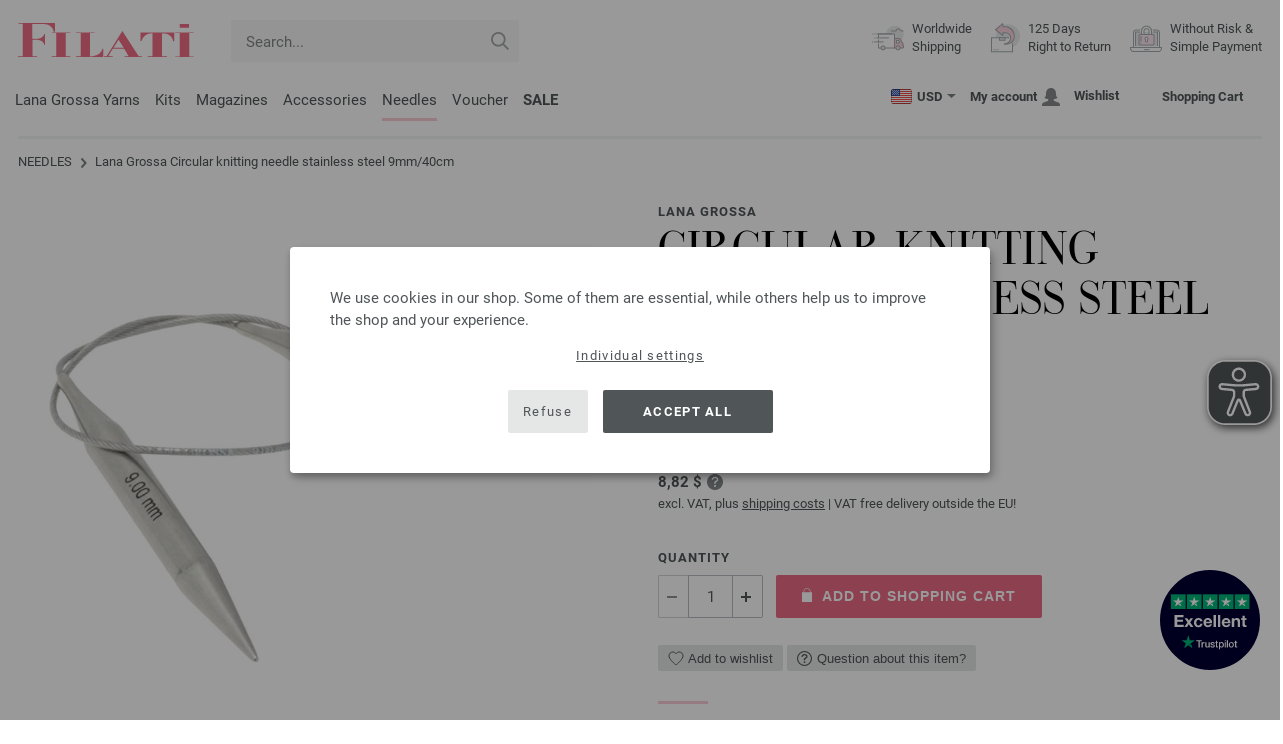

--- FILE ---
content_type: text/html; charset=UTF-8
request_url: https://www.filati-store.com/lana-grossa-needles/lana-grossa-circular-knitting-needle-stainless-steel-size-9-0-40cm-id_22887.html
body_size: 19656
content:
<!doctype html>
<html lang="en">
<head><meta charset="utf-8">
<title>Lana Grossa / Knit Pro Circular knitting needle stainless steel 9mm/40cm | FILATI Online Shop</title>
<meta name="description" content="Lana Grossa / KnitPro Circular knitting needle stainless steel 9mm/40cm for knitting & crocheting - order online now.">
<meta name="googlebot" content="index,follow,noodp" />
<meta name="robots" content="all,index,follow" />
<meta name="msnbot" content="all,index,follow" />
<link rel="canonical" href="https://www.filati-store.com/lana-grossa-needles/lana-grossa-circular-knitting-needle-stainless-steel-9mm-40cm-id_22887.html" />
<meta property="og:title" content="Lana Grossa Circular knitting needle stainless steel 9mm/40cm | FILATI Online Shop"/>
<meta http-equiv="X-UA-Compatible" content="ie=edge">
<meta name="application-name" content="FILATI">
<meta name="apple-mobile-web-app-title" content="FILATI">
<meta name="msapplication-TileColor" content="#505658">
<meta name="theme-color" content="#505658">
<meta name="msapplication-config" content="/browserconfig.xml?v=04">
<link rel="apple-touch-icon" sizes="57x57" href="/assets/images/favicons/apple-touch-icon-57x57.png?v=04">
<link rel="apple-touch-icon" sizes="60x60" href="/assets/images/favicons/apple-touch-icon-60x60.png?v=04">
<link rel="apple-touch-icon" sizes="72x72" href="/assets/images/favicons/apple-touch-icon-72x72.png?v=04">
<link rel="apple-touch-icon" sizes="76x76" href="/assets/images/favicons/apple-touch-icon-76x76.png?v=04">
<link rel="apple-touch-icon" sizes="114x114" href="/assets/images/favicons/apple-touch-icon-114x114.png?v=04">
<link rel="apple-touch-icon" sizes="120x120" href="/assets/images/favicons/apple-touch-icon-120x120.png?v=04">
<link rel="apple-touch-icon" sizes="144x144" href="/assets/images/favicons/apple-touch-icon-144x144.png?v=04">
<link rel="apple-touch-icon" sizes="152x152" href="/assets/images/favicons/apple-touch-icon-152x152.png?v=04">
<link rel="apple-touch-icon" sizes="180x180" href="/assets/images/favicons/apple-touch-icon-180x180.png?v=04">
<link rel="icon" type="image/png" href="/assets/images/favicons/android-chrome-36x36.png?v=04" sizes="36x36">
<link rel="icon" type="image/png" href="/assets/images/favicons/android-chrome-48x48.png?v=04" sizes="48x48">
<link rel="icon" type="image/png" href="/assets/images/favicons/android-chrome-72x72.png?v=04" sizes="72x72">
<link rel="icon" type="image/png" href="/assets/images/favicons/android-chrome-96x96.png?v=04" sizes="96x96">
<link rel="icon" type="image/png" href="/assets/images/favicons/android-chrome-144x144.png?v=04" sizes="144x144">
<link rel="icon" type="image/png" href="/assets/images/favicons/android-chrome-192x192.png?v=04" sizes="192x192">
<link rel="icon" type="image/png" href="/assets/images/favicons/favicon-16x16.png?v=04" sizes="16x16">
<link rel="icon" type="image/png" href="/assets/images/favicons/favicon-32x32.png?v=04" sizes="32x32">
<link rel="icon" type="image/png" href="/assets/images/favicons/favicon-96x96.png?v=04" sizes="96x96">
<link rel="shortcut icon" type="image/x-icon" href="/favicon.ico?v=04">
<meta name="msapplication-TileImage" content="/assets/images/favicons/mstile-150x150.png?v=04">
<meta name="msapplication-square70x70logo" content="/assets/images/favicons/mstile-70x70.png?v=04">
<meta name="msapplication-square150x150logo" content="/assets/images/favicons/mstile-150x150.png?v=04">
<meta name="msapplication-wide310x150logo" content="/assets/images/favicons/mstile-310x150.png?v=04">
<meta name="msapplication-square310x310logo" content="/assets/images/favicons/mstile-310x310.png?v=04">
<link href="/assets/images/favicons/apple-touch-startup-image-320x460.png?v=04" media="(device-width: 320px) and (device-height: 480px) and (-webkit-device-pixel-ratio: 1)" rel="apple-touch-startup-image">
<link href="/assets/images/favicons/apple-touch-startup-image-640x920.png?v=04" media="(device-width: 320px) and (device-height: 480px) and (-webkit-device-pixel-ratio: 2)" rel="apple-touch-startup-image">
<link href="/assets/images/favicons/apple-touch-startup-image-640x1096.png?v=04" media="(device-width: 320px) and (device-height: 568px) and (-webkit-device-pixel-ratio: 2)" rel="apple-touch-startup-image">
<link href="/assets/images/favicons/apple-touch-startup-image-748x1024.png?v=04" media="(device-width: 768px) and (device-height: 1024px) and (-webkit-device-pixel-ratio: 1) and (orientation: landscape)" rel="apple-touch-startup-image">
<link href="/assets/images/favicons/apple-touch-startup-image-750x1024.png?v=04" media="" rel="apple-touch-startup-image">
<link href="/assets/images/favicons/apple-touch-startup-image-750x1294.png?v=04" media="(device-width: 375px) and (device-height: 667px) and (-webkit-device-pixel-ratio: 2)" rel="apple-touch-startup-image">
<link href="/assets/images/favicons/apple-touch-startup-image-768x1004.png?v=04" media="(device-width: 768px) and (device-height: 1024px) and (-webkit-device-pixel-ratio: 1) and (orientation: portrait)" rel="apple-touch-startup-image">
<link href="/assets/images/favicons/apple-touch-startup-image-1182x2208.png?v=04" media="(device-width: 414px) and (device-height: 736px) and (-webkit-device-pixel-ratio: 3) and (orientation: landscape)" rel="apple-touch-startup-image">
<link href="/assets/images/favicons/apple-touch-startup-image-1242x2148.png?v=04" media="(device-width: 414px) and (device-height: 736px) and (-webkit-device-pixel-ratio: 3) and (orientation: portrait)" rel="apple-touch-startup-image">
<link href="/assets/images/favicons/apple-touch-startup-image-1496x2048.png?v=04" media="(device-width: 768px) and (device-height: 1024px) and (-webkit-device-pixel-ratio: 2) and (orientation: landscape)" rel="apple-touch-startup-image">
<link href="/assets/images/favicons/apple-touch-startup-image-1536x2008.png?v=04" media="(device-width: 768px) and (device-height: 1024px) and (-webkit-device-pixel-ratio: 2) and (orientation: portrait)" rel="apple-touch-startup-image">
<link rel="manifest" href="/manifest.json?v=04" />
<meta property="og:type" content="article" />
<meta property="og:url" content="https://www.filati-store.com/lana-grossa-needles/lana-grossa-circular-knitting-needle-stainless-steel-9mm-40cm-id_22887.html" />
<meta property="og:description " content="Lana Grossa / KnitPro Circular knitting needle stainless steel 9mm/40cm for knitting & crocheting - order online now." />
<meta property="og:image" content="https://www.filati-store.com/media/nadeln.802/rundstricknadeln-edelstahl/40/lana-grossa-rundstricknadel-edelstahl-40cm-90.jpg" />
<meta property="og:site_name" content="FILATI" />
<meta property="fb:admins" content="100002294998238" />
<meta name="viewport" content="width=device-width, initial-scale=1.0">
<link rel="preload" href="/assets/fonts/bodoni-classic-pro-a.woff2" as="font" type="font/woff2" crossorigin="anonymous">
<link rel="preload" href="/assets/fonts/roboto-v18-vietnamese_latin-ext_greek-ext_cyrillic_latin_greek_cyrillic-ext-700.woff2" as="font" type="font/woff2" crossorigin="anonymous">
<link rel="preload" href="/assets/fonts/roboto-v18-vietnamese_latin-ext_greek-ext_cyrillic_latin_greek_cyrillic-ext-regular.woff2" as="font" type="font/woff2" crossorigin="anonymous">
<link rel="stylesheet" href="/assets/styles/css/style.css?v=208">
<style>
.priceBrutto{display:none !important;}
</style>
<script>var klaroConfig = {elementID: 'biscuit',storageMethod: 'cookie',cookieName: 'klaro',cookieExpiresAfterDays: 365,privacyPolicy: 'https://www.filati-store.com/lana-grossa-filati/privacy.html',default: false,mustConsent: false,noticeAsModal: true,acceptAll: true,hideDeclineAll: false,lang: 'zz',translations: {zz: {acceptAll: 'Accept all',acceptSelected: 'Save Selection',close: 'Close',consentModal: {description: 'Here you can see and adjust what information we store about you.',privacyPolicy: {name: 'Privacy policy',text: 'More details can be found in our {privacyPolicy}.'},title: 'Privacy settings'},consentNotice: {changeDescription: 'There have been changes since your last visit, please update your selection.',title: 'Privacy settings',description: 'We use cookies in our shop. Some of them are essential, while others help us to improve the shop and your experience.',imprint: {name: 'Imprint'},learnMore: 'Individual settings',privacyPolicy: {name: 'Privacy policy'},testing: ' '},contextualConsent: {acceptAlways: 'Always',acceptOnce: 'Yes',description: 'Would you like to load external content provided by {title}?',descriptionEmptyStore: ' ',modalLinkText: 'Privacy settings'},decline: 'Refuse',ok: 'Accept all',poweredBy: ' ',privacyPolicy: {name: 'Privacy policy',text: 'More details can be found in our {privacyPolicy}.'},purposeItem: {service: ' ',services: ' '},purposes: {external: {description: 'Is required to display external content.',title: 'External content'},tech: {description: 'Essential cookies enable basic functions and are necessary for the shop to function properly.',title: 'Technically required'},marketing: {description: 'These services process personal information to show you relevant content about products, services or topics that you might be interested in.',title: 'Marketing'},statistics: {description: 'Statistics cookies collect information anonymously. These informations help us to understand how our visitors use the shop.',title: 'Statistics'},personalization: {description: 'Required to display personalized content.',title: 'Personalization'}},save: 'Save',service: {disableAll: {description: ' ',title: 'Enable or disable all'},optOut: {description: 'Diese Dienste werden standardmäßig geladen (Sie können sich jedoch abmelden)',title: '(Opt-out)'},purpose: ' ',purposes: ' ',required: {description: ' ',title: 'Essential cookies enable basic functions and are necessary for the shop to function properly.'}}}},services: [{name: 'mandatory',default: true,purposes: ['tech'],translations: {zz: {title: 'Technically required',description: ''},},cookies: ['BasketGuid'],required: true,},{name: 'googleAnalytics',purposes: ['statistics'],translations: {zz: {title: 'Google Analytics',description: ''},},cookies: [['_ga', '/', 'filati-store.com'], ['_gid', '/', 'filati-store.com'], ['_gat', '/', 'filati-store.com'], ['_gali', '/', 'filati-store.com'], [/^_gac_.*$/i, '/', 'filati-store.com'], [/^_gat_.*$/i, '/', 'filati-store.com'], '_ga'],},{name: 'google-tag-manager',required: true,purposes: ['marketing'],onAccept: `for(let k of Object.keys(opts.consents)){if (opts.consents[k]){let eventName = 'klaro-'+k+'-accepted';dataLayer.push({'event': eventName})}}`,onInit: `window.dataLayer = window.dataLayer || [];window.gtag = function(){dataLayer.push(arguments)};gtag('consent', 'default', {'ad_storage': 'denied', 'analytics_storage': 'denied', 'ad_user_data': 'denied', 'ad_personalization': 'denied'});gtag('set', 'ads_data_redaction', true);`,},{name: 'google-analytics',cookies: [/^_ga(_.*)?/],purposes: ['marketing'],onAccept: `gtag('consent', 'update', {'analytics_storage': 'granted',})`,onDecline: `gtag('consent', 'update', {'analytics_storage': 'denied',})`,},{name: 'google-ads',cookies: [],onAccept: `gtag('consent', 'update', {'ad_storage': 'granted','ad_user_data': 'granted','ad_personalization': 'granted'})`,onDecline: `gtag('consent', 'update', {'ad_storage': 'denied','ad_user_data': 'denied','ad_personalization': 'denied'})`,purposes: ['marketing'],},{name: 'issuu',purposes: ['external'],translations: {zz: {title: 'issuu',description: 'Is required to be able to leaf through magazines.'},},},{name: 'YouTube',purposes: ['external'],translations: {zz: {title: 'YouTube',description: 'Is required to watch videos.'},},},],};</script>
<script src="/assets/scripts/js_lib/biscuit.js?v=208"></script>
<script src="/assets/scripts/js.min.js?v=208"></script>
<script>var CurrencyArray = {"AED":[4.305028,"AED","2"],"AFN":[76.785891,"&#1547;","0"],"ALL":[97.673393,"Lek","0"],"AMD":[445.742177,"AMD","0"],"ANG":[2.098389,"Na&#402;","2"],"AOA":[1073.765127,"AOA","0"],"ARS":[1675.710702,"arg$","0"],"AUD":[1.745952,"AU$","2"],"AWG":[2.110018,"Afl.","2"],"AZN":[1.997449,"&#8380;","2"],"BAM":[1.975487,"KM","2"],"BBD":[2.363857,"BDS$","2"],"BDT":[143.550596,"BDT","0"],"BGN":[1.968611,"&#1083;&#1074;","2"],"BHD":[0.44059,"BHD","2"],"BIF":[3474.728447,"BIF","0"],"BMD":[1.172232,"BD$","2"],"BND":[1.510857,"BR$","2"],"BOB":[8.109821,"$b","2"],"BRL":[6.293954,"R$","2"],"BSD":[1.173697,"B$","2"],"BTN":[106.480162,"BTN","0"],"BWP":[15.675216,"P","0"],"BYN":[3.384832,"Br","2"],"BZD":[2.360524,"BZ$","2"],"CAD":[1.6314,"CA$","2"],"CDF":[2549.605681,"CDF","0"],"CHF":[0.940904,"CHF","2"],"CLP":[1039.407126,"chil$","0"],"CNY":[8.169111,"CN&#165;","2"],"COP":[4325.810273,"CO$","0"],"CRC":[573.616567,"CR&#8353;","0"],"CUC":[1.172232,"CUC","2"],"CUP":[31.064156,"Cub$","0"],"CVE":[111.374939,"CVE","0"],"CZK":[24.518586,"K&#269;","0"],"DJF":[209.002883,"DJF","0"],"DKK":[7.550939,"dkr","2"],"DOP":[74.7752,"RD$","0"],"DZD":[152.291713,"DZD","0"],"EGP":[55.212237,"E&#163;","0"],"ETB":[183.140143,"ETB","0"],"EUR":[1.01,"&#8364;","2"],"FJD":[2.672109,"FJ$","2"],"GBP":[0.875748,"&#163;","2"],"GEL":[3.153763,"&#8382;","2"],"GHS":[12.716733,"&#162;","0"],"GMD":[86.745601,"GMD","0"],"GNF":[10275.402676,"GNF","0"],"GTQ":[8.99868,"Q","2"],"GYD":[245.506672,"G$","0"],"HKD":[9.140305,"HK$","2"],"HNL":[30.952468,"L","0"],"HRK":[7.614708,"kn","2"],"HTG":[153.74217,"HTG","0"],"HUF":[389.302817,"Ft","0"],"IDR":[19821.392031,"Rp","0"],"ILS":[3.686792,"&#8362;","2"],"INR":[106.521195,"&#8377;","0"],"IQD":[1537.522679,"IQD","0"],"IRR":[49380.284805,"&#65020;","0"],"ISK":[147.678271,"&#205;kr","0"],"JMD":[185.215824,"J$","0"],"JOD":[0.831159,"JOD","2"],"JPY":[185.441323,"&#165;","0"],"KES":[151.398809,"KES","0"],"KGS":[102.512164,"K.S.","0"],"KHR":[4725.089214,"&#6107;","0"],"KMF":[498.199113,"KMF","0"],"KRW":[1727.366678,"KR&#8361;","0"],"KWD":[0.361025,"KWD","2"],"KYD":[0.978048,"CI$","2"],"KZT":[600.161122,"&#8376;","0"],"LAK":[25377.910977,"&#8365;","0"],"LBP":[105102.635781,"LB&#163;","0"],"LKR":[363.583417,"&#3515;&#3540;","0"],"LRD":[211.851276,"Lib$","0"],"LSL":[19.217619,"LSL","0"],"LTL":[3.461297,"Lt","2"],"LVL":[0.709071,"Ls","2"],"LYD":[6.377558,"LYD","2"],"MAD":[10.805788,"MAD","0"],"MDL":[20.122539,"MDL","0"],"MGA":[5454.357051,"MGA","0"],"MKD":[62.174623,"&#1076;&#1077;&#1085;","0"],"MMK":[2461.779326,"MMK","0"],"MOP":[9.429271,"MOP","2"],"MUR":[54.278739,"MUR","0"],"MVR":[18.123153,"MVR","0"],"MWK":[2035.182302,"MWK","0"],"MXN":[20.661654,"Mex$","0"],"MYR":[4.756338,"RM","2"],"MZN":[74.910011,"MT","0"],"NAD":[19.217619,"N$","0"],"NGN":[1663.19876,"&#8358;","0"],"NIO":[43.19043,"C$","0"],"NOK":[11.833923,"nkr","0"],"NPR":[170.367856,"&#2352;&#2369;","0"],"NZD":[2.037956,"NZ$","2"],"OMR":[0.449388,"&#65020;","2"],"PAB":[1.173697,"B/.","2"],"PEN":[3.943804,"S/.","2"],"PGK":[5.013968,"PGK","2"],"PHP":[69.666205,"&#8369;","0"],"PKR":[328.467239,"&#8360;","0"],"PLN":[4.264756,"z&#322;","2"],"PYG":[8021.94522,"Gs","0"],"QAR":[4.267429,"&#65020;","2"],"RON":[5.144581,"lei","2"],"RSD":[118.521164,"&#1044;&#1080;&#1085;.","0"],"RUB":[91.309981,"&#8381;","0"],"RWF":[1711.254022,"RWF","0"],"SAR":[4.395386,"&#65020;","2"],"SBD":[9.522759,"SI$","2"],"SCR":[17.892312,"Sre","0"],"SDG":[705.101996,"SDG","0"],"SEK":[10.810214,"Skr","0"],"SGD":[1.510543,"S$","2"],"SHP":[0.879478,"SH&#163;","2"],"SLL":[24581.123555,"SLL","0"],"SOS":[669.572855,"S","0"],"SRD":[44.965077,"SR$","0"],"STD":[24262.841387,"STD","0"],"SZL":[19.222568,"SZL","0"],"THB":[36.820249,"&#3647;","0"],"TJS":[10.909321,"TJS","0"],"TMT":[4.114535,"TMT","2"],"TND":[3.442406,"TND","2"],"TOP":[2.822454,"TOP","2"],"TRY":[50.731286,"&#8378;","0"],"TTD":[7.969422,"TT$","2"],"TWD":[37.069544,"NT$","0"],"TZS":[2957.675764,"TZS","0"],"UAH":[50.894809,"&#8372;","0"],"UGX":[4172.583213,"UGX","0"],"USD":[1.172232,"$","2"],"UYU":[45.422676,"$U","0"],"UZS":[14048.000244,"UZS","0"],"VND":[30800.401738,"&#8363;","0"],"XAF":[662.559938,"XAF","0"],"XCD":[3.168017,"EC$","2"],"XOF":[662.559938,"XOF","0"],"XPF":[120.460485,"XPF","0"],"YER":[279.548138,"&#65020;","0"],"ZAR":[19.233002,"R","0"],"ZMW":[23.561813,"ZMW","0"],};var myCurrencyISO = 'USD';var myCurrencySign = '&euro;';var myShowWithVAT = false;var sToolTipText = 'The estimated price in your currency is only a guide and may not be the final price.';var sPriceText = 'Price';var sUVPText = 'RRP: ';var sToolTipTextUVP = 'The non-binding sales price (RRP) is the price that a manufacturer recommends as a sales price to the customer.';var BFHCountriesList = {AL:"Albania",DZ:"Algeria",AD:"Andorra",AO:"Angola",AI:"Anguilla",AG:"Antigua and Barbuda",AR:"Argentina",AM:"Armenia",AW:"Aruba",AU:"Australia",AT:"Austria",AZ:"Azerbaijan Republic",BS:"Bahamas",BH:"Bahrain",BB:"Barbados",BY:"Belarus",BE:"Belgium",BZ:"Belize",BJ:"Benin",BM:"Bermuda",BT:"Bhutan",BO:"Bolivia",BA:"Bosnia and Herzegovina",BW:"Botswana",BR:"Brazil",VG:"British Virgin Islands",BN:"Brunei",BG:"Bulgaria",BF:"Burkina Faso",BI:"Burundi",KH:"Cambodia",CM:"Cameroon",CA:"Canada",CV:"Cape Verde",KY:"Cayman Islands",TD:"Chad",CL:"Chile",CN:"China",CO:"Colombia",KM:"Comoros",CK:"Cook Islands",CR:"Costa Rica",CI:"Côte d\'Ivoire (Ivory Coast)",HR:"Croatia",CY:"Cyprus",CZ:"Czech Republic",CD:"Democratic Republic of the Congo",DK:"Denmark",DJ:"Djibouti",DM:"Dominica",DO:"Dominican Republic",EC:"Ecuador",EG:"Egypt",SV:"El Salvador",ER:"Eritrea",EE:"Estonia",ET:"Ethiopia",FK:"Falkland Islands",FO:"Faroe Islands",FM:"Federated States of Micronesia",FJ:"Fiji",FI:"Finland",FR:"France",GF:"French Guiana",PF:"French Polynesia",GA:"Gabon Republic",GM:"Gambia",GE:"Georgia",DE:"Germany",GI:"Gibraltar",GR:"Greece",GL:"Greenland",GD:"Grenada",GP:"Guadeloupe",GN:"Guinea",GW:"Guinea Bissau",GY:"Guyana",HN:"Honduras",HK:"Hong Kong",HU:"Hungary",IS:"Iceland",IN:"India",ID:"Indonesia",IE:"Ireland",IL:"Israel",IT:"Italy",JM:"Jamaica",JP:"Japan",JO:"Jordan",KZ:"Kazakhstan",KE:"Kenya",KI:"Kiribati",XK:"Kosovo",KW:"Kuwait",KG:"Kyrgyzstan",LA:"Laos",LV:"Latvia",LS:"Lesotho",LI:"Liechtenstein",LT:"Lithuania",LU:"Luxembourg",MK:"Macedonia",MG:"Madagascar",MW:"Malawi",MY:"Malaysia",MV:"Maldives",ML:"Mali",MT:"Malta",MH:"Marshall Islands",MQ:"Martinique",MR:"Mauritania",MU:"Mauritius",YT:"Mayotte",MX:"Mexico",MD:"Moldova",MC:"Monaco",MN:"Mongolia",ME:"Montenegro",MS:"Montserrat",MA:"Morocco",MZ:"Mozambique",NA:"Namibia",NR:"Nauru",NP:"Nepal",NL:"Netherlands",AN:"Netherlands Antilles",NC:"New Caledonia",NZ:"New Zealand",NI:"Nicaragua",NE:"Niger",NG:"Nigeria",NU:"Niue",NF:"Norfolk Island",NO:"Norway",OM:"Oman",PW:"Palau",PA:"Panama",PG:"Papua New Guinea",PY:"Paraguay",PE:"Peru",PH:"Philippines",PN:"Pitcairn Islands",PL:"Poland",PT:"Portugal",QA:"Qatar",CG:"Republic of the Congo",RE:"Reunion",RO:"Romania",RU:"Russia",RW:"Rwanda",MF:"Saint Martin",VC:"Saint Vincent and the Grenadines",WS:"Samoa",SM:"San Marino",ST:"São Tomé and Príncipe",SA:"Saudi Arabia",SN:"Senegal",RS:"Serbia",SC:"Seychelles",SL:"Sierra Leone",SG:"Singapore",SK:"Slovakia",SI:"Slovenia",SB:"Solomon Islands",SO:"Somalia",ZA:"South Africa",KR:"South Korea",ES:"Spain",IC:"Spain (Canary Islands)",LK:"Sri Lanka",SH:"St. Helena",KN:"St. Kitts and Nevis",LC:"St. Lucia",PM:"St. Pierre and Miquelon",SR:"Suriname",SJ:"Svalbard and Jan Mayen",SZ:"Swaziland",SE:"Sweden",CH:"Switzerland",TW:"Taiwan",TJ:"Tajikistan",TZ:"Tanzania",TH:"Thailand",TG:"Togo",TO:"Tonga",TT:"Trinidad and Tobago",TN:"Tunisia",TR:"Turkey",TM:"Turkmenistan",TC:"Turks and Caicos Islands",TV:"Tuvalu",UG:"Uganda",UA:"Ukraine",AE:"United Arab Emirates",GB:"United Kingdom",UY:"Uruguay",US:"USA - The United States of America",UZ:"Uzbekistan",VU:"Vanuatu",VA:"Vatican City State",VE:"Venezuela",VN:"Vietnam",WF:"Wallis and Futuna",YE:"Yemen",ZM:"Zambia",ZW:"Zimbabwe",};var sJSONSearchPath = '/assets/searchdata/searchdata-filati-store.com.json?v=2026011805';var sSearch_TextNoItems = 'No search results found';var sSearch_TextMoreItems = 'Display all results';var sDeliveryCountryVat = '';var iDiscountFactorGlobal = 1;var iDiscountFactorCampaign = 1;var oDiscountArticleArray = [];var sVATTranslation = 'VAT';</script>
<script>
var gaProperty = 'G-TVS8KSM5ZP';
var disableStr = 'ga-disable-' + gaProperty;
if (document.cookie.indexOf(disableStr + '=true') > -1) {
  window[disableStr] = true;
}
function gaOptout() {
  document.cookie = disableStr + '=true; expires=Thu, 31 Dec 2099 23:59:59 UTC; path=/';
  window[disableStr] = true;
}
</script>

<script async type="opt-in" data-type="text/javascript" data-name="googleAnalytics" data-src="https://www.googletagmanager.com/gtag/js?id=G-TVS8KSM5ZP"></script>
<script type="opt-in" data-type="text/javascript" data-name="googleAnalytics">
  window.dataLayer = window.dataLayer || [];
  function gtag(){dataLayer.push(arguments);}
  gtag('js', new Date());
  gtag('config', 'G-TVS8KSM5ZP', { 'anonymize_ip': true, 'link_attribution': true });
  gtag('consent', 'default', {'ad_storage': 'denied', 'ad_user_data': 'denied', 'ad_personalization': 'denied', 'analytics_storage': 'denied'});
</script>
<script type="opt-in" data-type="text/javascript" data-name="googleAnalytics">
if(typeof gtag === 'function' ){gtag('consent', 'update', {'analytics_storage': 'granted', 'ad_storage': 'denied', 'ad_user_data': 'denied', 'ad_personalization': 'denied'});}
</script>
<script type="opt-in" data-type="text/javascript" data-name="google-ads">
if(typeof gtag === 'function' ){gtag('consent', 'update', {'ad_storage': 'granted', 'ad_user_data': 'granted', 'ad_personalization': 'granted'});}
</script>

	<script type="opt-in" data-type="text/javascript" data-name="google-tag-manager">
	!function(f,b,e,v,n,t,s)
	{if(f.fbq)return;n=f.fbq=function(){n.callMethod?
	n.callMethod.apply(n,arguments):n.queue.push(arguments)};
	if(!f._fbq)f._fbq=n;n.push=n;n.loaded=!0;n.version='2.0';
	n.queue=[];t=b.createElement(e);t.async=!0;
	t.src=v;s=b.getElementsByTagName(e)[0];
	s.parentNode.insertBefore(t,s)}(window, document,'script',
	'https://connect.facebook.net/en_US/fbevents.js');
	fbq('init', '2431180553681586');
	fbq('track', 'PageView');
	
	</script>
	
<script async src="/assets/eye-able/config.js?v=208"></script>
<script async src="/assets/eye-able/public/js/eyeAble.js?v=208"></script>

</head><body id="wrapper">

<a class="scrollToTop hidden-sm-down" href="#"><img src="/assets/image/layout/arrow_down.png" alt="TOP"></a>
<a class="trustpic" href="https://www.trustpilot.com/review/filati.cc" target="_blank"><img src="/assets/image/trust/rated-excellent-trustpilot-en.svg" alt="Trustpilot"></a>
<div id="biscuit"></div>
<header id="header">
<div class="container">
<div class="row header-first-row">
<div class="hidden-md-up col-2 js-nav-trigger">
<div class="burgermenu showMobile"><i></i><i></i><i></i></div>
</div>
<div class="col-5 col-md-3 col-lg-3 col-xl-2 mobilelogo"> <a href="/"><img class="b-lazy" src="[data-uri]" id="logo" data-src="/assets/image/layout/logo.svg" alt="FILATI"></a></div>
<div class="col-5 hidden-md-up text-right mobileleft"> <div class="header-setting heart"><a href="/warenkorb/wz/default.asp"><div class="icon-with-number heart js-heart-img"><img src="[data-uri]" data-src="/assets/image/layout/heart.svg" alt="Wishlist"><span class="number wishitems"></span></div></a></div>
<div class="header-setting cart"><a href="/warenkorb/default.asp"><div class="icon-with-number cart js-basket-img"><img src="[data-uri]" data-src="/assets/image/layout/basket.svg" alt="Shopping Cart"><span class="number basketitems"></span></div></a></div></div>
<div class="col-12 d-md-none d-xl-block col-lg-3 col-xl-3" id="js-search"><form action="/handstrickmode/search-fuse.asp?aaaaa=fdss" method="get" id="frmsearch"><input type="search" name="search" class="input-search js-input-search-fuse no-active no-bg" maxlength="100" autocomplete="off" placeholder="Search..."><input type="hidden" name="a" value="s"><button type="submit" class="button-search" aria-label="Search"></button></form><div class="search-box js-search-box-fuse"></div></div>
<div class="col-12 col-md-9 col-lg-9 col-xl-7 text-right">
<a href="/about-filati/shop.html" aria-labelledby="HBFreeShipping"><div class="benefit text-left"><img class="b-lazy imga" src="[data-uri]" data-src="/assets/image/layout/service-lieferung.svg" alt="Worldwide<br> Shipping"><span id="HBFreeShipping">Worldwide<br> Shipping</span></div></a>

<a href="/about-filati/shop.html" aria-labelledby="HBRightToReturn"><div class="benefit text-left"><img class="b-lazy imgc" src="[data-uri]" data-src="/assets/image/layout/service-rueckgabe.svg" alt="125 Days<br> Right to Return"><span id="HBRightToReturn">125 Days<br> Right to Return</span></div></a> 
<a href="/about-filati/shop.html" aria-labelledby="HBSafePayment"><div class="benefit text-left"><img class="b-lazy imgd" src="[data-uri]" data-src="/assets/image/layout/service-bezahlen.svg" alt="Without Risk &<br> Simple Payment"><span id="HBSafePayment">Without Risk &<br> Simple Payment</span></div></a>
</div>
</div>
<div class="row">
<div class="header-second-row col-12">
<div class="container">
<div class="row">
<div class="hidden-xl-up hidden-sm-down col-md-5 col-lg-4"><form action="/handstrickmode/search-fuse.asp?aaaaa=fdss" method="get" id="frmsearch"><input type="search" name="search" class="input-search js-input-search-fuse no-active no-bg" maxlength="100" autocomplete="off" placeholder="Search..."><input type="hidden" name="a" value="s"><button type="submit" class="button-search" aria-label="Search"></button></form><div class="search-box js-search-box-fuse"></div></div>
<div class="col-12 hidden-sm-down col-md-7 col-lg-8 d-xl-none text-right"><div class="media header-setting currency js-modal-launcher"><div class="media-left"><span class="img-shadow"><img class="b-lazy" src="[data-uri]" data-src="/assets/image/flags/us.svg" alt="Country: US"></span></div><div class="media-right"><span class="label">USD</span><img class="b-lazy arrow-right" src="[data-uri]" data-src="/assets/image/layout/arrow_down_small.png" alt="Currency" width="9" height="4"></div></div>
<div class="media header-setting account"><a href="/konto/login.asp"><div class="media-left"><span class="label">My account</span></div><div class="media-right"><img class="b-lazy" src="[data-uri]" data-src="/assets/image/layout/user.svg" alt="My account"></div></a></div>
<div class="media header-setting"><a href="/warenkorb/wz/default.asp"><div class="media-left"><span class="label">Wishlist</span></div><div class="media-right"><div class="icon-with-number heart js-heart-img"><img src="[data-uri]" data-src="/assets/image/layout/heart.svg" alt="Wishlist"><span class="number wishitems"></span></div></div></a></div>
<div class="media header-setting cart"><a href="/warenkorb/default.asp"><div class="media-left"><span class="label">Shopping Cart</span></div><div class="media-right"><div class="icon-with-number cart js-basket-img"><img src="[data-uri]" data-src="/assets/image/layout/basket.svg" alt="Shopping Cart"><span class="number basketitems"></span></div></div></a></div> </div>
<div class="col-12 col-md-12 col-lg-12 col-xl-8"> 
<nav><ul><li class="menu-item Yarn"><a href="https://www.filati-store.com/lana-grossa-yarns/wool-yarn-p_1.html" target="_self">Lana Grossa Yarns</a></li>
<li class="menu-item Modelpackages"><a href="https://www.filati-store.com/lana-grossa-model-packages/knit-knitting-c_1-p_1.html" target="_self">Kits</a></li>
<li class="menu-item Magazine"><a href="https://www.filati-store.com/lana-grossa-knitting-magazines/knitting-instructions-pattern-p_1.html" target="_self">Magazines</a></li>
<li class="menu-item Accessoires"><a href="https://www.filati-store.com/union-knopf/buttons-f_63-p_1.html" target="_self">Accessories</a></li>
<li class="menu-item Needle"><a href="https://www.filati-store.com/lana-grossa-needles/knitting-needles-p_1.html" target="_self">Needles</a></li>
<li class="menu-item Voucher"><a href="https://www.filati-store.com/voucher/filati-lana-grossa-voucher.html" target="_self">Voucher</a></li>
<li class="menu-item Outlet"><a href="https://www.filati-store.com/lana-grossa-offers/wool-yarn-p_1.html" target="_self"><b><span style="color:#e662710"><span class="uppercase">Sale</span></span></b></a></li>
</ul><div id="teasermobile" class="hidden-md-up text-center"></div></nav><script>$('li.menu-item').hover(function() {$(this).addClass('hov');}, function() {$( this ).removeClass('hov');});</script>
<div class="hidden-md-up header-setting-mobile text-center" id="js-curr-acc"><div class="media header-setting currency js-modal-launcher"><div class="media-left"><span class="img-shadow"><img class="b-lazy" src="[data-uri]" data-src="/assets/image/flags/us.svg" alt="Country: US"></span></div><div class="media-right"><span class="label">USD</span><img class="b-lazy arrow-right" src="[data-uri]" data-src="/assets/image/layout/arrow_down_small.png" alt="Currency" width="9" height="4"></div></div>
<div class="media header-setting account"><a href="/konto/login.asp"><div class="media-left"><span class="label">My account</span></div><div class="media-right"><img class="b-lazy" src="[data-uri]" data-src="/assets/image/layout/user.svg" alt="My account"></div></a></div></div>
</div>
<div class="col-12 col-md-6 hidden-md-down col-lg-4 col-xl-4 text-right hidden-xs-down d-lg-none d-xl-block"> <div class="media header-setting currency js-modal-launcher"><div class="media-left"><span class="img-shadow"><img class="b-lazy" src="[data-uri]" data-src="/assets/image/flags/us.svg" alt="Country: US"></span></div><div class="media-right"><span class="label">USD</span><img class="b-lazy arrow-right" src="[data-uri]" data-src="/assets/image/layout/arrow_down_small.png" alt="Currency" width="9" height="4"></div></div>
<div class="media header-setting account"><a href="/konto/login.asp"><div class="media-left"><span class="label">My account</span></div><div class="media-right"><img class="b-lazy" src="[data-uri]" data-src="/assets/image/layout/user.svg" alt="My account"></div></a></div>
<div class="media header-setting"><a href="/warenkorb/wz/default.asp"><div class="media-left"><span class="label">Wishlist</span></div><div class="media-right"><div class="icon-with-number heart js-heart-img"><img src="[data-uri]" data-src="/assets/image/layout/heart.svg" alt="Wishlist"><span class="number wishitems"></span></div></div></a></div>
<div class="media header-setting cart js-header-cart"><a href="/warenkorb/default.asp" class="js-header-cart-link"><div class="media-left"><span class="label">Shopping Cart</span></div><div class="media-right"><div class="icon-with-number cart js-basket-img"><img src="[data-uri]" data-src="/assets/image/layout/basket.svg" alt="Shopping Cart"><span class="number basketitems"></span></div></div></a><div class="cart-box js-cart-box"></div></div> </div>
</div>
</div>
</div>
</div> 
</div>
</header>

<div class="container" id="js-container"><div id="product-detail"><div class="row" itemscope itemtype="http://schema.org/Product"><div class="col-12 hidden-sm-down"><div class="divider-line small-margin"></div><div class="breadcrumb-menu"><span>NEEDLES <img class="b-lazy divider" src="[data-uri]" data-src="/assets/image/layout/divider.png" alt=""> Lana Grossa Circular knitting needle stainless steel 9mm/40cm</span></div></div><div class="col-12 text-center hidden-md-up" id="div-md-up-01"><h1 class="left"><span class="overline">Lana Grossa</span> <span itemprop="name">Circular knitting needle stainless steel 9mm/40cm</span></h1><div class="text-inline"></div></div>
<div class="col-12 col-md-6"><div class="main-product-image" id="picProduct"><a href="/media/nadeln.802/rundstricknadeln-edelstahl/40/lana-grossa-rundstricknadel-edelstahl-40cm-90.jpg" data-gal="prettyPhoto" title="Lana Grossa Circular knitting needle stainless steel 9mm/40cm" target="_blank"><img src="/assets/image/1.png?mode=crop&w=738&amp;h=738&amp;scale=both" data-src="/media/nadeln.802/rundstricknadeln-edelstahl/40/lana-grossa-rundstricknadel-edelstahl-40cm-90.jpg?mode=pad&amp;quality=85&amp;w=738&amp;h=738" class="b-lazy productimage" alt="Lana Grossa Circular knitting needle stainless steel 9mm/40cm" /></a><meta itemprop="image" content="https://www.filati-store.com/media/nadeln.802/rundstricknadeln-edelstahl/40/lana-grossa-rundstricknadel-edelstahl-40cm-90.jpg" /></div><div class="hidden-sm-down" id="div-sm-down-02"></div></div>
<div class="col-12 col-md-6 main"><div class="hidden-sm-down" id="div-sm-down-01"></div><div class="priceBrutto"><div class="price big changePriceDetail" id="price22887-brutto" data-currsign="EUR" data-vat="20" data-lowprice="8.95" data-highprice="8.95" data-sprice="8.95" data-lowprice_o="8.95" data-highprice_o="8.95" data-sprice_o="8.95" data-idproduct="22887" data-idprodcat="3">8,95 &euro;</div></div><div class="priceNetto"><div class="price big changePriceDetail" id="price22887-netto" data-currsign="EUR" data-vat="20" data-lowprice="7.52" data-highprice="7.52" data-sprice="7.52" data-lowprice_o="7.52" data-highprice_o="7.52" data-sprice_o="7.52" data-idproduct="22887" data-idprodcat="3">7,52 &euro;</div></div><p class="price"><small class="priceBrutto">inc. VAT, plus <a href="https://www.filati-store.com/lana-grossa-filati/shipment-fees.html">shipping costs</a> | VAT free delivery outside the EU!</small><small class="priceNetto">excl. VAT, plus <a href="https://www.filati-store.com/lana-grossa-filati/shipment-fees.html">shipping costs</a> | VAT free delivery outside the EU!</small></p><span itemprop="offers" itemscope itemtype="http://schema.org/Offer"><meta itemprop="price" content="8.95" /><meta itemprop="priceCurrency" content="EUR" /><meta itemprop="availability" content="http://schema.org/InStock" /><meta itemprop="sku" content="22887" /></span><meta itemprop="itemCondition" content="http://schema.org/NewCondition" /><span itemprop="brand" itemscope itemtype="http://schema.org/Brand"><meta itemprop="name" content="Lana Grossa" /></span><meta itemprop="manufacturer" content="Lana Grossa" /><meta itemprop="sku" content="22887" />
<div class="hidden-card" id="stockinfo22887"></div>
<script>getStockInfoNeedle(22887, '0')</script><form name="frmDetails" id="frmDetails" action="/warenkorb/default.asp?action=add_product&amp;id=22887" method="post">
<div class="product-setting"><span class="overline">Quantity</span><div class="input-group number"><span class="input-group-btn minus"><button type="button" class="btn btn-default btn-number" disabled="disabled" data-type="minus" id="btn_minus_22887" data-field="quant_22887"><img class="minus" src="/assets/image/layout/minus.png" alt="Quantity -"></button></span><input type="number" name="txtMenge" id="quant_22887" class="form-control input-number no-active" value="1" data-min="1" data-max="999" aria-label="Quantity"><span class="input-group-btn plus"><button type="button" class="btn btn-default btn-number" data-type="plus" id="btn_plus_22887" data-field="quant_22887"><img class="plus" src="/assets/image/layout/plus.png" alt="Quantity +"></button></span></div></div>
<button class="btn pink needle product-setting-btn" onclick="setAction('frmDetails', true);return false;"><img src="/assets/image/layout/basket_white.svg" alt="">Add to shopping cart</button></form><div class="wkresponse" id="wkresponse"></div><div class="text-block">
<button class="btn-trinary wishlist" onclick="setAction('frmDetails', false);return false;">Add to wishlist</button> <button class="btn-trinary question" onclick="openContactForm(22887);return false;">Question about this item?</button> </div>
<div class="line big"></div>
<p class="overline">Description</p>
<div class="product-description large" itemprop="description"><p>Circular knitting needle stainless steel LANA GROSSA size 9,0mm length 40cm</p>
</div>
<p class="product-description">EAN: 4033493302029</p><div class="hidden-md-up" id="div-md-up-02"></div>
</div>

<div class="col-12 text-center"><div class="divider-line"></div><section class="js-slider"><h2>Customers also bought</h2><div style="opacity: 0;" class="product-slider product">
<a href="https://www.filati-store.com/lana-grossa-yarns/wool-lana-grossa-cotonella-id_25283.html"><div class="item"><div class="slideitem"><div class="slider-image-container product"><img class="owl-lazy" src="[data-uri]" data-src="/media/garne.330/cd.332/cotonella-neu/lana-grossa-cotonella-14.jpg?mode=pad&amp;quality=85&amp;w=320&amp;h=320" alt="Lana Grossa COTONELLA"></div><h3 class="product-name"><span>Lana Grossa</span> COTONELLA</h3><p class="product-description">100 % Cotton<br>Yardage: approx 280 m (306 yd) / 100 g<br>Needle size: 4,5 - 5</p><p class="price"><span class="priceBrutto"><span class="changePrice" data-currsign="EUR" data-vat="20" data-lowprice="11.95" data-highprice="11.95" data-sprice="11.95" data-lowprice_o="11.95" data-highprice_o="11.95" data-sprice_o="11.95" data-idproduct="25283" data-idprodcat="2">11,95 &euro; </span><small> inc. VAT, plus shipping costs | VAT free delivery outside the EU!, Basic Price: <span class="changePrice" data-othercurrency="false" data-currsign="EUR" data-vat="" data-lowprice="119.50" data-highprice="119.50" data-sprice="0" data-lowprice_o="119.50" data-highprice_o="119.50" data-sprice_o="0" data-idproduct="25283" data-idprodcat="">119,50  </span> / kg</small></span><span class="priceNetto"><span class="changePrice" data-currsign="EUR" data-vat="20" data-lowprice="10.04" data-highprice="10.04" data-sprice="10.04" data-lowprice_o="10.04" data-highprice_o="10.04" data-sprice_o="10.04" data-idproduct="25283" data-idprodcat="2">10,04 &euro; </span><small> excl. VAT, plus shipping costs | VAT free delivery outside the EU!, Basic Price: <span class="changePrice" data-othercurrency="false" data-currsign="EUR" data-vat="" data-lowprice="100.40" data-highprice="100.40" data-sprice="0" data-lowprice_o="100.40" data-highprice_o="100.40" data-sprice_o="0" data-idproduct="25283" data-idprodcat="">100,40  </span> / kg</small></span></p></div></div></a>
<a href="https://www.filati-store.com/lana-grossa-yarns/wool-lana-grossa-cool-wool-id_767.html"><div class="item"><div class="slideitem"><div class="slider-image-container product"><img class="owl-lazy" src="[data-uri]" data-src="/media/garne.330/cd.332/cool-wool-uni-melange-print-punto.388/lana-grossa-cool-wool-2089.jpg?mode=pad&amp;quality=85&amp;w=320&amp;h=320" alt="Lana Grossa COOL WOOL"></div><h3 class="product-name"><span>Lana Grossa</span> COOL WOOL</h3><p class="product-description">100 % Virgin wool Merino<br>Yardage: approx 160 m (175 yd) / 50 g<br>Needle size: 3 - 3,5</p><p class="price"><span class="priceBrutto"><span class="changePrice" data-currsign="EUR" data-vat="20" data-lowprice="5.95" data-highprice="5.95" data-sprice="5.95" data-lowprice_o="5.95" data-highprice_o="5.95" data-sprice_o="5.95" data-idproduct="767" data-idprodcat="2">5,95 &euro; </span><small> inc. VAT, plus shipping costs | VAT free delivery outside the EU!, Basic Price: <span class="changePrice" data-othercurrency="false" data-currsign="EUR" data-vat="" data-lowprice="119.00" data-highprice="119.00" data-sprice="0" data-lowprice_o="119.00" data-highprice_o="119.00" data-sprice_o="0" data-idproduct="767" data-idprodcat="">119,00  </span> / kg</small></span><span class="priceNetto"><span class="changePrice" data-currsign="EUR" data-vat="20" data-lowprice="5.00" data-highprice="5.00" data-sprice="5.00" data-lowprice_o="5.00" data-highprice_o="5.00" data-sprice_o="5.00" data-idproduct="767" data-idprodcat="2">5,00 &euro; </span><small> excl. VAT, plus shipping costs | VAT free delivery outside the EU!, Basic Price: <span class="changePrice" data-othercurrency="false" data-currsign="EUR" data-vat="" data-lowprice="100.00" data-highprice="100.00" data-sprice="0" data-lowprice_o="100.00" data-highprice_o="100.00" data-sprice_o="0" data-idproduct="767" data-idprodcat="">100,00  </span> / kg</small></span></p></div></div></a>
<a href="https://www.filati-store.com/lana-grossa-yarns/wool-lana-grossa-colors-for-you-id_23604.html"><div class="item"><div class="slideitem"><div class="slider-image-container product"><img class="owl-lazy" src="[data-uri]" data-src="/media/garne.330/cd.332/colors-for-you/lana-grossa-colors-for-you-140.jpg?mode=pad&amp;quality=85&amp;w=320&amp;h=320" alt="Lana Grossa COLORS FOR YOU"></div><h3 class="product-name"><span>Lana Grossa</span> COLORS FOR YOU</h3><p class="product-description">55 % Virgin wool , 45 % Polyacrylic<br>Yardage: approx 90 m (98 yd) / 50 g<br>Needle size: 6</p><p class="price"><span class="priceBrutto"><span class="changePrice" data-currsign="EUR" data-vat="20" data-lowprice="3.95" data-highprice="3.95" data-sprice="3.95" data-lowprice_o="3.95" data-highprice_o="3.95" data-sprice_o="3.95" data-idproduct="23604" data-idprodcat="2">3,95 &euro; </span><small> inc. VAT, plus shipping costs | VAT free delivery outside the EU!, Basic Price: <span class="changePrice" data-othercurrency="false" data-currsign="EUR" data-vat="" data-lowprice="79.00" data-highprice="79.00" data-sprice="0" data-lowprice_o="79.00" data-highprice_o="79.00" data-sprice_o="0" data-idproduct="23604" data-idprodcat="">79,00  </span> / kg</small></span><span class="priceNetto"><span class="changePrice" data-currsign="EUR" data-vat="20" data-lowprice="3.32" data-highprice="3.32" data-sprice="3.32" data-lowprice_o="3.32" data-highprice_o="3.32" data-sprice_o="3.32" data-idproduct="23604" data-idprodcat="2">3,32 &euro; </span><small> excl. VAT, plus shipping costs | VAT free delivery outside the EU!, Basic Price: <span class="changePrice" data-othercurrency="false" data-currsign="EUR" data-vat="" data-lowprice="66.40" data-highprice="66.40" data-sprice="0" data-lowprice_o="66.40" data-highprice_o="66.40" data-sprice_o="0" data-idproduct="23604" data-idprodcat="">66,40  </span> / kg</small></span></p></div></div></a>
<a href="https://www.filati-store.com/lana-grossa-yarns/wool-lana-grossa-bella-id_24025.html"><div class="item"><div class="slideitem"><div class="slider-image-container product"><img class="owl-lazy" src="[data-uri]" data-src="/media/garne.330/ab.331/bella/lana-grossa-bella-08.jpg?mode=pad&amp;quality=85&amp;w=320&amp;h=320" alt="Lana Grossa BELLA"><div class="sale bpos1"></div></div><h3 class="product-name"><span>Lana Grossa</span> BELLA</h3><p class="product-description">35 % Cotton, 30 % Nylon, 25 % Alpaca, 10 % Virgin wool Merino<br>Yardage: approx 250 m (273 yd) / 25 g<br>Needle size: 3 - 3,5</p><p class="price"><span class="priceBrutto"><span class="changePrice" data-currsign="EUR" data-vat="20" data-lowprice="2.95" data-highprice="2.95" data-sprice="5.95" data-lowprice_o="2.95" data-highprice_o="2.95" data-sprice_o="5.95" data-idproduct="24025" data-idprodcat="2">2,95 &euro;  <span class="old-price text-black">RRP: <span>5,95 &euro;</span> <img class="questionmark" src="/assets/image/layout/questionmark.svg" alt="? Price" title="The non-binding sales price (RRP) is the price that a manufacturer recommends as a sales price to the customer."></span> </span><small> inc. VAT, plus shipping costs | VAT free delivery outside the EU!, Basic Price: <span class="changePrice" data-othercurrency="false" data-currsign="EUR" data-vat="" data-lowprice="118.00" data-highprice="118.00" data-sprice="0" data-lowprice_o="118.00" data-highprice_o="118.00" data-sprice_o="0" data-idproduct="24025" data-idprodcat="">118,00  </span> / kg</small></span><span class="priceNetto"><span class="changePrice" data-currsign="EUR" data-vat="20" data-lowprice="2.48" data-highprice="2.48" data-sprice="5.00" data-lowprice_o="2.48" data-highprice_o="2.48" data-sprice_o="5.00" data-idproduct="24025" data-idprodcat="2">2,48 &euro;  <span class="old-price text-black">RRP: <span>5,00 &euro;</span> <img class="questionmark" src="/assets/image/layout/questionmark.svg" alt="? Price" title="The non-binding sales price (RRP) is the price that a manufacturer recommends as a sales price to the customer."></span> </span><small> excl. VAT, plus shipping costs | VAT free delivery outside the EU!, Basic Price: <span class="changePrice" data-othercurrency="false" data-currsign="EUR" data-vat="" data-lowprice="99.20" data-highprice="99.20" data-sprice="0" data-lowprice_o="99.20" data-highprice_o="99.20" data-sprice_o="0" data-idproduct="24025" data-idprodcat="">99,20  </span> / kg</small></span></p></div></div></a>
<a href="https://www.filati-store.com/lana-grossa-yarns/wool-lana-grossa-meilenweit-6-fach-150g-granita-id_27395.html"><div class="item"><div class="slideitem"><div class="slider-image-container product"><img class="owl-lazy" src="[data-uri]" data-src="/media/garne.330/mn.337/meilenweit.378/6-fach-print-qualitaeten/6-fach-granita/lana-grossa-meilenweit-6fach-granita-9699.jpg?mode=pad&amp;quality=85&amp;w=320&amp;h=320" alt="Lana Grossa MEILENWEIT 6-FACH 150g Granita"></div><h3 class="product-name"><span>Lana Grossa</span> MEILENWEIT 6-FACH 150g Granita</h3><p class="product-description">80 % Virgin wool , 20 % Polyamide<br>Yardage: approx 390 m (427 yd) / 150 g<br>Needle size: 3 - 4</p><p class="price"><span class="priceBrutto"><span class="changePrice" data-currsign="EUR" data-vat="20" data-lowprice="10.95" data-highprice="10.95" data-sprice="10.95" data-lowprice_o="10.95" data-highprice_o="10.95" data-sprice_o="10.95" data-idproduct="27395" data-idprodcat="2">10,95 &euro; </span><small> inc. VAT, plus shipping costs | VAT free delivery outside the EU!, Basic Price: <span class="changePrice" data-othercurrency="false" data-currsign="EUR" data-vat="" data-lowprice="73.00" data-highprice="73.00" data-sprice="0" data-lowprice_o="73.00" data-highprice_o="73.00" data-sprice_o="0" data-idproduct="27395" data-idprodcat="">73,00  </span> / kg</small></span><span class="priceNetto"><span class="changePrice" data-currsign="EUR" data-vat="20" data-lowprice="9.20" data-highprice="9.20" data-sprice="9.20" data-lowprice_o="9.20" data-highprice_o="9.20" data-sprice_o="9.20" data-idproduct="27395" data-idprodcat="2">9,20 &euro; </span><small> excl. VAT, plus shipping costs | VAT free delivery outside the EU!, Basic Price: <span class="changePrice" data-othercurrency="false" data-currsign="EUR" data-vat="" data-lowprice="61.33" data-highprice="61.33" data-sprice="0" data-lowprice_o="61.33" data-highprice_o="61.33" data-sprice_o="0" data-idproduct="27395" data-idprodcat="">61,33  </span> / kg</small></span></p></div></div></a>
<a href="https://www.filati-store.com/lana-grossa-yarns/wool-lana-grossa-meilenweit-100g-aktion-id_23510.html"><div class="item"><div class="slideitem"><div class="slider-image-container product"><img class="owl-lazy" src="[data-uri]" data-src="/media/garne.330/mn.337/meilenweit.378/aktion/lana-grossa-meilenweit-aktion-3021.jpg?mode=pad&amp;quality=85&amp;w=320&amp;h=320" alt="Lana Grossa MEILENWEIT 100g Aktion"></div><h3 class="product-name"><span>Lana Grossa</span> MEILENWEIT 100g Aktion</h3><p class="product-description">75 % Virgin wool , 25 % Polyamide<br>Yardage: approx 420 m (459 yd) / 100 g<br>Needle size: 2,5 - 3</p><p class="price"><span class="priceBrutto"><span class="changePrice" data-currsign="EUR" data-vat="20" data-lowprice="5.95" data-highprice="5.95" data-sprice="5.95" data-lowprice_o="5.95" data-highprice_o="5.95" data-sprice_o="5.95" data-idproduct="23510" data-idprodcat="2">5,95 &euro; </span><small> inc. VAT, plus shipping costs | VAT free delivery outside the EU!, Basic Price: <span class="changePrice" data-othercurrency="false" data-currsign="EUR" data-vat="" data-lowprice="59.50" data-highprice="59.50" data-sprice="0" data-lowprice_o="59.50" data-highprice_o="59.50" data-sprice_o="0" data-idproduct="23510" data-idprodcat="">59,50  </span> / kg</small></span><span class="priceNetto"><span class="changePrice" data-currsign="EUR" data-vat="20" data-lowprice="5.00" data-highprice="5.00" data-sprice="5.00" data-lowprice_o="5.00" data-highprice_o="5.00" data-sprice_o="5.00" data-idproduct="23510" data-idprodcat="2">5,00 &euro; </span><small> excl. VAT, plus shipping costs | VAT free delivery outside the EU!, Basic Price: <span class="changePrice" data-othercurrency="false" data-currsign="EUR" data-vat="" data-lowprice="50.00" data-highprice="50.00" data-sprice="0" data-lowprice_o="50.00" data-highprice_o="50.00" data-sprice_o="0" data-idproduct="23510" data-idprodcat="">50,00  </span> / kg</small></span></p></div></div></a>
<a href="https://www.filati-store.com/lana-grossa-yarns/wool-lana-grossa-brigitte-no-3-id_19441.html"><div class="item"><div class="slideitem"><div class="slider-image-container product"><img class="owl-lazy" src="[data-uri]" data-src="/media/garne.330/ab.331/brigitte-no-3/lana-grossa-brigitte3-11.jpg?mode=pad&amp;quality=85&amp;w=320&amp;h=320" alt="Lana Grossa BRIGITTE NO. 3"></div><h3 class="product-name"><span>Lana Grossa</span> BRIGITTE NO. 3</h3><p class="product-description">57 % Virgin wool Merino, 23 % Polyamide, 20 % Mohair<br>Yardage: approx 100 m (109 yd) / 25 g<br>Needle size: 5,5 - 6</p><p class="price"><span class="priceBrutto"><span class="changePrice" data-currsign="EUR" data-vat="20" data-lowprice="6.95" data-highprice="6.95" data-sprice="6.95" data-lowprice_o="6.95" data-highprice_o="6.95" data-sprice_o="6.95" data-idproduct="19441" data-idprodcat="2">6,95 &euro; </span><small> inc. VAT, plus shipping costs | VAT free delivery outside the EU!, Basic Price: <span class="changePrice" data-othercurrency="false" data-currsign="EUR" data-vat="" data-lowprice="278.00" data-highprice="278.00" data-sprice="0" data-lowprice_o="278.00" data-highprice_o="278.00" data-sprice_o="0" data-idproduct="19441" data-idprodcat="">278,00  </span> / kg</small></span><span class="priceNetto"><span class="changePrice" data-currsign="EUR" data-vat="20" data-lowprice="5.84" data-highprice="5.84" data-sprice="5.84" data-lowprice_o="5.84" data-highprice_o="5.84" data-sprice_o="5.84" data-idproduct="19441" data-idprodcat="2">5,84 &euro; </span><small> excl. VAT, plus shipping costs | VAT free delivery outside the EU!, Basic Price: <span class="changePrice" data-othercurrency="false" data-currsign="EUR" data-vat="" data-lowprice="233.60" data-highprice="233.60" data-sprice="0" data-lowprice_o="233.60" data-highprice_o="233.60" data-sprice_o="0" data-idproduct="19441" data-idprodcat="">233,60  </span> / kg</small></span></p></div></div></a>
<a href="https://www.filati-store.com/lana-grossa-yarns/wool-lana-grossa-cool-wool-superbig-melange-id_26822.html"><div class="item"><div class="slideitem"><div class="slider-image-container product"><img class="owl-lazy" src="[data-uri]" data-src="/media/garne.330/cd.332/cool-wool-superbig-melange/lana-grossa-cool-wool-superbig-melange-213.jpg?mode=pad&amp;quality=85&amp;w=320&amp;h=320" alt="Lana Grossa COOL WOOL Superbig Mélange"></div><h3 class="product-name"><span>Lana Grossa</span> COOL WOOL Superbig Mélange</h3><p class="product-description">100 % Virgin wool Merino<br>Yardage: approx 80 m (87 yd) / 50 g<br>Needle size: 5,5</p><p class="price"><span class="priceBrutto"><span class="changePrice" data-currsign="EUR" data-vat="20" data-lowprice="5.95" data-highprice="5.95" data-sprice="5.95" data-lowprice_o="5.95" data-highprice_o="5.95" data-sprice_o="5.95" data-idproduct="26822" data-idprodcat="2">5,95 &euro; </span><small> inc. VAT, plus shipping costs | VAT free delivery outside the EU!, Basic Price: <span class="changePrice" data-othercurrency="false" data-currsign="EUR" data-vat="" data-lowprice="119.00" data-highprice="119.00" data-sprice="0" data-lowprice_o="119.00" data-highprice_o="119.00" data-sprice_o="0" data-idproduct="26822" data-idprodcat="">119,00  </span> / kg</small></span><span class="priceNetto"><span class="changePrice" data-currsign="EUR" data-vat="20" data-lowprice="5.00" data-highprice="5.00" data-sprice="5.00" data-lowprice_o="5.00" data-highprice_o="5.00" data-sprice_o="5.00" data-idproduct="26822" data-idprodcat="2">5,00 &euro; </span><small> excl. VAT, plus shipping costs | VAT free delivery outside the EU!, Basic Price: <span class="changePrice" data-othercurrency="false" data-currsign="EUR" data-vat="" data-lowprice="100.00" data-highprice="100.00" data-sprice="0" data-lowprice_o="100.00" data-highprice_o="100.00" data-sprice_o="0" data-idproduct="26822" data-idprodcat="">100,00  </span> / kg</small></span></p></div></div></a>
<a href="https://www.filati-store.com/lana-grossa-yarns/wool-lana-grossa-cashmere-16-fine-id_15141.html"><div class="item"><div class="slideitem"><div class="slider-image-container product"><img class="owl-lazy" src="[data-uri]" data-src="/media/garne.330/cd.332/cashmere-16-fine.1621/lana-grossa-cashmere-16-fine-39.jpg?mode=pad&amp;quality=85&amp;w=320&amp;h=320" alt="Lana Grossa CASHMERE 16 FINE"><div class="sale bpos1"></div></div><h3 class="product-name"><span>Lana Grossa</span> CASHMERE 16 FINE</h3><p class="product-description">80 % Virgin wool Merino, 10 % Polyamide, 10 % Cashmere<br>Yardage: approx 320 m (350 yd) / 50 g<br>Needle size: 4 - 5</p><p class="price"><span class="priceBrutto"><span class="changePrice" data-currsign="EUR" data-vat="20" data-lowprice="7.95" data-highprice="9.95" data-sprice="9.95" data-lowprice_o="7.95" data-highprice_o="9.95" data-sprice_o="9.95" data-idproduct="15141" data-idprodcat="2">7,95 &euro; - 9,95 &euro; </span><small> inc. VAT, plus shipping costs | VAT free delivery outside the EU!, Basic Price: <span class="changePrice" data-othercurrency="false" data-currsign="EUR" data-vat="" data-lowprice="159.00" data-highprice="199.00" data-sprice="0" data-lowprice_o="159.00" data-highprice_o="199.00" data-sprice_o="0" data-idproduct="15141" data-idprodcat="">159,00  - 199,00  </span> / kg</small></span><span class="priceNetto"><span class="changePrice" data-currsign="EUR" data-vat="20" data-lowprice="6.68" data-highprice="8.36" data-sprice="8.36" data-lowprice_o="6.68" data-highprice_o="8.36" data-sprice_o="8.36" data-idproduct="15141" data-idprodcat="2">6,68 &euro; - 8,36 &euro; </span><small> excl. VAT, plus shipping costs | VAT free delivery outside the EU!, Basic Price: <span class="changePrice" data-othercurrency="false" data-currsign="EUR" data-vat="" data-lowprice="133.60" data-highprice="167.20" data-sprice="0" data-lowprice_o="133.60" data-highprice_o="167.20" data-sprice_o="0" data-idproduct="15141" data-idprodcat="">133,60  - 167,20  </span> / kg</small></span></p></div></div></a>
<a href="https://www.filati-store.com/lana-grossa-yarns/wool-lana-grossa-ecopuno-chunky-id_23248.html"><div class="item"><div class="slideitem"><div class="slider-image-container product"><img class="owl-lazy" src="[data-uri]" data-src="/media/garne.330/ef.333/ecopuno-chunky/lana-grossa-ecopuno-chunky-112.jpg?mode=pad&amp;quality=85&amp;w=320&amp;h=320" alt="Lana Grossa ECOPUNO Chunky"></div><h3 class="product-name"><span>Lana Grossa</span> ECOPUNO Chunky</h3><p class="product-description">48 % Cotton, 33 % Virgin wool Merino, 19 % Alpaca<br>Yardage: approx 70 m (77 yd) / 50 g<br>Needle size: 7 - 8</p><p class="price"><span class="priceBrutto"><span class="changePrice" data-currsign="EUR" data-vat="20" data-lowprice="7.95" data-highprice="7.95" data-sprice="7.95" data-lowprice_o="7.95" data-highprice_o="7.95" data-sprice_o="7.95" data-idproduct="23248" data-idprodcat="2">7,95 &euro; </span><small> inc. VAT, plus shipping costs | VAT free delivery outside the EU!, Basic Price: <span class="changePrice" data-othercurrency="false" data-currsign="EUR" data-vat="" data-lowprice="159.00" data-highprice="159.00" data-sprice="0" data-lowprice_o="159.00" data-highprice_o="159.00" data-sprice_o="0" data-idproduct="23248" data-idprodcat="">159,00  </span> / kg</small></span><span class="priceNetto"><span class="changePrice" data-currsign="EUR" data-vat="20" data-lowprice="6.68" data-highprice="6.68" data-sprice="6.68" data-lowprice_o="6.68" data-highprice_o="6.68" data-sprice_o="6.68" data-idproduct="23248" data-idprodcat="2">6,68 &euro; </span><small> excl. VAT, plus shipping costs | VAT free delivery outside the EU!, Basic Price: <span class="changePrice" data-othercurrency="false" data-currsign="EUR" data-vat="" data-lowprice="133.60" data-highprice="133.60" data-sprice="0" data-lowprice_o="133.60" data-highprice_o="133.60" data-sprice_o="0" data-idproduct="23248" data-idprodcat="">133,60  </span> / kg</small></span></p></div></div></a>
<a href="https://www.filati-store.com/lana-grossa-yarns/wool-lana-grossa-meilenweit-6-fach-150g-piccata-id_27239.html"><div class="item"><div class="slideitem"><div class="slider-image-container product"><img class="owl-lazy" src="[data-uri]" data-src="/media/garne.330/mn.337/meilenweit.378/6-fach-print-qualitaeten/6-fach-piccata/lana-grossa-meilenweit-6fach-piccata-9687.jpg?mode=pad&amp;quality=85&amp;w=320&amp;h=320" alt="Lana Grossa MEILENWEIT 6-FACH 150g Piccata"></div><h3 class="product-name"><span>Lana Grossa</span> MEILENWEIT 6-FACH 150g Piccata</h3><p class="product-description">80 % Virgin wool , 20 % Polyamide<br>Yardage: approx 390 m (427 yd) / 150 g<br>Needle size: 3 - 4</p><p class="price"><span class="priceBrutto"><span class="changePrice" data-currsign="EUR" data-vat="20" data-lowprice="10.95" data-highprice="10.95" data-sprice="10.95" data-lowprice_o="10.95" data-highprice_o="10.95" data-sprice_o="10.95" data-idproduct="27239" data-idprodcat="2">10,95 &euro; </span><small> inc. VAT, plus shipping costs | VAT free delivery outside the EU!, Basic Price: <span class="changePrice" data-othercurrency="false" data-currsign="EUR" data-vat="" data-lowprice="73.00" data-highprice="73.00" data-sprice="0" data-lowprice_o="73.00" data-highprice_o="73.00" data-sprice_o="0" data-idproduct="27239" data-idprodcat="">73,00  </span> / kg</small></span><span class="priceNetto"><span class="changePrice" data-currsign="EUR" data-vat="20" data-lowprice="9.20" data-highprice="9.20" data-sprice="9.20" data-lowprice_o="9.20" data-highprice_o="9.20" data-sprice_o="9.20" data-idproduct="27239" data-idprodcat="2">9,20 &euro; </span><small> excl. VAT, plus shipping costs | VAT free delivery outside the EU!, Basic Price: <span class="changePrice" data-othercurrency="false" data-currsign="EUR" data-vat="" data-lowprice="61.33" data-highprice="61.33" data-sprice="0" data-lowprice_o="61.33" data-highprice_o="61.33" data-sprice_o="0" data-idproduct="27239" data-idprodcat="">61,33  </span> / kg</small></span></p></div></div></a>
<a href="https://www.filati-store.com/lana-grossa-yarns/wool-lana-grossa-merino-soft-id_27336.html"><div class="item"><div class="slideitem"><div class="slider-image-container product"><img class="owl-lazy" src="[data-uri]" data-src="/media/garne.330/mn.337/merino-soft/lana-grossa-merino-soft-12.jpg?mode=pad&amp;quality=85&amp;w=320&amp;h=320" alt="Lana Grossa MERINO SOFT"></div><h3 class="product-name"><span>Lana Grossa</span> MERINO SOFT</h3><p class="product-description">50 % Polyacrylic, 50 % Virgin wool Merino<br>Yardage: approx 125 m (137 yd) / 50 g<br>Needle size: 5 - 6</p><p class="price"><span class="priceBrutto"><span class="changePrice" data-currsign="EUR" data-vat="20" data-lowprice="3.95" data-highprice="3.95" data-sprice="3.95" data-lowprice_o="3.95" data-highprice_o="3.95" data-sprice_o="3.95" data-idproduct="27336" data-idprodcat="2">3,95 &euro; </span><small> inc. VAT, plus shipping costs | VAT free delivery outside the EU!, Basic Price: <span class="changePrice" data-othercurrency="false" data-currsign="EUR" data-vat="" data-lowprice="79.00" data-highprice="79.00" data-sprice="0" data-lowprice_o="79.00" data-highprice_o="79.00" data-sprice_o="0" data-idproduct="27336" data-idprodcat="">79,00  </span> / kg</small></span><span class="priceNetto"><span class="changePrice" data-currsign="EUR" data-vat="20" data-lowprice="3.32" data-highprice="3.32" data-sprice="3.32" data-lowprice_o="3.32" data-highprice_o="3.32" data-sprice_o="3.32" data-idproduct="27336" data-idprodcat="2">3,32 &euro; </span><small> excl. VAT, plus shipping costs | VAT free delivery outside the EU!, Basic Price: <span class="changePrice" data-othercurrency="false" data-currsign="EUR" data-vat="" data-lowprice="66.40" data-highprice="66.40" data-sprice="0" data-lowprice_o="66.40" data-highprice_o="66.40" data-sprice_o="0" data-idproduct="27336" data-idprodcat="">66,40  </span> / kg</small></span></p></div></div></a>
<a href="https://www.filati-store.com/lana-grossa-yarns/wool-lana-grossa-sottile-id_25286.html"><div class="item"><div class="slideitem"><div class="slider-image-container product"><img class="owl-lazy" src="[data-uri]" data-src="/media/garne.330/st.340/sottile/lana-grossa-sottile-15.jpg?mode=pad&amp;quality=85&amp;w=320&amp;h=320" alt="Lana Grossa SOTTILE"><div class="sale bpos1"></div></div><h3 class="product-name"><span>Lana Grossa</span> SOTTILE</h3><p class="product-description">85 % Cotton, 15 % Virgin wool Merino<br>Yardage: approx 250 m (273 yd) / 50 g<br>Needle size: 3,5 - 4</p><p class="price"><span class="priceBrutto"><span class="changePrice" data-currsign="EUR" data-vat="20" data-lowprice="6.95" data-highprice="6.95" data-sprice="8.95" data-lowprice_o="6.95" data-highprice_o="6.95" data-sprice_o="8.95" data-idproduct="25286" data-idprodcat="2">6,95 &euro;  <span class="old-price text-black">RRP: <span>8,95 &euro;</span> <img class="questionmark" src="/assets/image/layout/questionmark.svg" alt="? Price" title="The non-binding sales price (RRP) is the price that a manufacturer recommends as a sales price to the customer."></span> </span><small> inc. VAT, plus shipping costs | VAT free delivery outside the EU!, Basic Price: <span class="changePrice" data-othercurrency="false" data-currsign="EUR" data-vat="" data-lowprice="139.00" data-highprice="139.00" data-sprice="0" data-lowprice_o="139.00" data-highprice_o="139.00" data-sprice_o="0" data-idproduct="25286" data-idprodcat="">139,00  </span> / kg</small></span><span class="priceNetto"><span class="changePrice" data-currsign="EUR" data-vat="20" data-lowprice="5.84" data-highprice="5.84" data-sprice="7.52" data-lowprice_o="5.84" data-highprice_o="5.84" data-sprice_o="7.52" data-idproduct="25286" data-idprodcat="2">5,84 &euro;  <span class="old-price text-black">RRP: <span>7,52 &euro;</span> <img class="questionmark" src="/assets/image/layout/questionmark.svg" alt="? Price" title="The non-binding sales price (RRP) is the price that a manufacturer recommends as a sales price to the customer."></span> </span><small> excl. VAT, plus shipping costs | VAT free delivery outside the EU!, Basic Price: <span class="changePrice" data-othercurrency="false" data-currsign="EUR" data-vat="" data-lowprice="116.80" data-highprice="116.80" data-sprice="0" data-lowprice_o="116.80" data-highprice_o="116.80" data-sprice_o="0" data-idproduct="25286" data-idprodcat="">116,80  </span> / kg</small></span></p></div></div></a>
<a href="https://www.filati-store.com/lana-grossa-yarns/wool-lana-grossa-landlust-soft-tweed-180-id_24687.html"><div class="item"><div class="slideitem"><div class="slider-image-container product"><img class="owl-lazy" src="[data-uri]" data-src="/media/garne.330/kl.336/landlust-soft-tweed-180/lana-grossa-landlust-soft-tweed-180-127.jpg?mode=pad&amp;quality=85&amp;w=320&amp;h=320" alt="Lana Grossa LANDLUST Soft Tweed 180"><div class="sale bpos1"></div></div><h3 class="product-name"><span>Lana Grossa</span> LANDLUST Soft Tweed 180</h3><p class="product-description">100 % Virgin wool Merino<br>Yardage: approx 180 m (197 yd) / 50 g<br>Needle size: 3,5 - 4,5</p><p class="price"><span class="priceBrutto"><span class="changePrice" data-currsign="EUR" data-vat="20" data-lowprice="5.95" data-highprice="7.95" data-sprice="7.95" data-lowprice_o="5.95" data-highprice_o="7.95" data-sprice_o="7.95" data-idproduct="24687" data-idprodcat="2">5,95 &euro; - 7,95 &euro; </span><small> inc. VAT, plus shipping costs | VAT free delivery outside the EU!, Basic Price: <span class="changePrice" data-othercurrency="false" data-currsign="EUR" data-vat="" data-lowprice="119.00" data-highprice="159.00" data-sprice="0" data-lowprice_o="119.00" data-highprice_o="159.00" data-sprice_o="0" data-idproduct="24687" data-idprodcat="">119,00  - 159,00  </span> / kg</small></span><span class="priceNetto"><span class="changePrice" data-currsign="EUR" data-vat="20" data-lowprice="5.00" data-highprice="6.68" data-sprice="6.68" data-lowprice_o="5.00" data-highprice_o="6.68" data-sprice_o="6.68" data-idproduct="24687" data-idprodcat="2">5,00 &euro; - 6,68 &euro; </span><small> excl. VAT, plus shipping costs | VAT free delivery outside the EU!, Basic Price: <span class="changePrice" data-othercurrency="false" data-currsign="EUR" data-vat="" data-lowprice="100.00" data-highprice="133.60" data-sprice="0" data-lowprice_o="100.00" data-highprice_o="133.60" data-sprice_o="0" data-idproduct="24687" data-idprodcat="">100,00  - 133,60  </span> / kg</small></span></p></div></div></a>
<a href="https://www.filati-store.com/lana-grossa-yarns/wool-lana-grossa-landlust-kidmohair-id_27099.html"><div class="item"><div class="slideitem"><div class="slider-image-container product"><img class="owl-lazy" src="[data-uri]" data-src="/media/garne.330/kl.336/landlust-kidmohair/lana-grossa-landlust-kidmohair-19.jpg?mode=pad&amp;quality=85&amp;w=320&amp;h=320" alt="Lana Grossa LANDLUST KIDMOHAIR"></div><h3 class="product-name"><span>Lana Grossa</span> LANDLUST KIDMOHAIR</h3><p class="product-description">70 % Mohair, 30 % Cotton<br>Yardage: approx 225 m (246 yd) / 25 g<br>Needle size: 3 - 3,5</p><p class="price"><span class="priceBrutto"><span class="changePrice" data-currsign="EUR" data-vat="20" data-lowprice="5.95" data-highprice="5.95" data-sprice="5.95" data-lowprice_o="5.95" data-highprice_o="5.95" data-sprice_o="5.95" data-idproduct="27099" data-idprodcat="2">5,95 &euro; </span><small> inc. VAT, plus shipping costs | VAT free delivery outside the EU!, Basic Price: <span class="changePrice" data-othercurrency="false" data-currsign="EUR" data-vat="" data-lowprice="238.00" data-highprice="238.00" data-sprice="0" data-lowprice_o="238.00" data-highprice_o="238.00" data-sprice_o="0" data-idproduct="27099" data-idprodcat="">238,00  </span> / kg</small></span><span class="priceNetto"><span class="changePrice" data-currsign="EUR" data-vat="20" data-lowprice="5.00" data-highprice="5.00" data-sprice="5.00" data-lowprice_o="5.00" data-highprice_o="5.00" data-sprice_o="5.00" data-idproduct="27099" data-idprodcat="2">5,00 &euro; </span><small> excl. VAT, plus shipping costs | VAT free delivery outside the EU!, Basic Price: <span class="changePrice" data-othercurrency="false" data-currsign="EUR" data-vat="" data-lowprice="200.00" data-highprice="200.00" data-sprice="0" data-lowprice_o="200.00" data-highprice_o="200.00" data-sprice_o="0" data-idproduct="27099" data-idprodcat="">200,00  </span> / kg</small></span></p></div></div></a>
<a href="https://www.filati-store.com/lana-grossa-yarns/wool-lana-grossa-campo-id_25332.html"><div class="item"><div class="slideitem"><div class="slider-image-container product"><img class="owl-lazy" src="[data-uri]" data-src="/media/garne.330/cd.332/campo/lana-grossa-campo-33.jpg?mode=pad&amp;quality=85&amp;w=320&amp;h=320" alt="Lana Grossa CAMPO"></div><h3 class="product-name"><span>Lana Grossa</span> CAMPO</h3><p class="product-description">65 % Cotton, 25 % Viscose, 10 % Linen<br>Yardage: approx 165 m (180 yd) / 50 g<br>Needle size: 3,5 - 4</p><p class="price"><span class="priceBrutto"><span class="changePrice" data-currsign="EUR" data-vat="20" data-lowprice="4.95" data-highprice="4.95" data-sprice="4.95" data-lowprice_o="4.95" data-highprice_o="4.95" data-sprice_o="4.95" data-idproduct="25332" data-idprodcat="2">4,95 &euro; </span><small> inc. VAT, plus shipping costs | VAT free delivery outside the EU!, Basic Price: <span class="changePrice" data-othercurrency="false" data-currsign="EUR" data-vat="" data-lowprice="99.00" data-highprice="99.00" data-sprice="0" data-lowprice_o="99.00" data-highprice_o="99.00" data-sprice_o="0" data-idproduct="25332" data-idprodcat="">99,00  </span> / kg</small></span><span class="priceNetto"><span class="changePrice" data-currsign="EUR" data-vat="20" data-lowprice="4.16" data-highprice="4.16" data-sprice="4.16" data-lowprice_o="4.16" data-highprice_o="4.16" data-sprice_o="4.16" data-idproduct="25332" data-idprodcat="2">4,16 &euro; </span><small> excl. VAT, plus shipping costs | VAT free delivery outside the EU!, Basic Price: <span class="changePrice" data-othercurrency="false" data-currsign="EUR" data-vat="" data-lowprice="83.20" data-highprice="83.20" data-sprice="0" data-lowprice_o="83.20" data-highprice_o="83.20" data-sprice_o="0" data-idproduct="25332" data-idprodcat="">83,20  </span> / kg</small></span></p></div></div></a>
<a href="https://www.filati-store.com/lana-grossa-yarns/wool-lana-grossa-gelato-id_25506.html"><div class="item"><div class="slideitem"><div class="slider-image-container product"><img class="owl-lazy" src="[data-uri]" data-src="/media/garne.330/gh.334/gelato/lana-grossa-gelato-01.jpg?mode=pad&amp;quality=85&amp;w=320&amp;h=320" alt="Lana Grossa GELATO"><div class="sale bpos1"></div></div><h3 class="product-name"><span>Lana Grossa</span> GELATO</h3><p class="product-description">52 % Cotton, 48 % Polyamide<br>Yardage: approx 80 m (87 yd) / 100 g<br>Needle size: 10 - 12</p><p class="price"><span class="priceBrutto"><span class="changePrice" data-currsign="EUR" data-vat="20" data-lowprice="6.45" data-highprice="8.95" data-sprice="11.95" data-lowprice_o="6.45" data-highprice_o="8.95" data-sprice_o="11.95" data-idproduct="25506" data-idprodcat="2">6,45 &euro; - 8,95 &euro;  <span class="old-price text-black">RRP: <span>11,95 &euro;</span> <img class="questionmark" src="/assets/image/layout/questionmark.svg" alt="? Price" title="The non-binding sales price (RRP) is the price that a manufacturer recommends as a sales price to the customer."></span> </span><small> inc. VAT, plus shipping costs | VAT free delivery outside the EU!, Basic Price: <span class="changePrice" data-othercurrency="false" data-currsign="EUR" data-vat="" data-lowprice="64.50" data-highprice="89.50" data-sprice="0" data-lowprice_o="64.50" data-highprice_o="89.50" data-sprice_o="0" data-idproduct="25506" data-idprodcat="">64,50  - 89,50  </span> / kg</small></span><span class="priceNetto"><span class="changePrice" data-currsign="EUR" data-vat="20" data-lowprice="5.42" data-highprice="7.52" data-sprice="10.04" data-lowprice_o="5.42" data-highprice_o="7.52" data-sprice_o="10.04" data-idproduct="25506" data-idprodcat="2">5,42 &euro; - 7,52 &euro;  <span class="old-price text-black">RRP: <span>10,04 &euro;</span> <img class="questionmark" src="/assets/image/layout/questionmark.svg" alt="? Price" title="The non-binding sales price (RRP) is the price that a manufacturer recommends as a sales price to the customer."></span> </span><small> excl. VAT, plus shipping costs | VAT free delivery outside the EU!, Basic Price: <span class="changePrice" data-othercurrency="false" data-currsign="EUR" data-vat="" data-lowprice="54.20" data-highprice="75.20" data-sprice="0" data-lowprice_o="54.20" data-highprice_o="75.20" data-sprice_o="0" data-idproduct="25506" data-idprodcat="">54,20  - 75,20  </span> / kg</small></span></p></div></div></a>
<a href="https://www.filati-store.com/lana-grossa-yarns/wool-lana-grossa-meilenweit-100g-seta-cina-id_25919.html"><div class="item"><div class="slideitem"><div class="slider-image-container product"><img class="owl-lazy" src="[data-uri]" data-src="/media/garne.330/mn.337/meilenweit.378/seta-cina/lana-grossa-seta-cina-3603.jpg?mode=pad&amp;quality=85&amp;w=320&amp;h=320" alt="Lana Grossa MEILENWEIT 100g Seta Cina"><div class="sale bpos1"></div></div><h3 class="product-name"><span>Lana Grossa</span> MEILENWEIT 100g Seta Cina</h3><p class="product-description">55 % Virgin wool , 25 % Polyamide, 20 % Silk<br>Yardage: approx 420 m (459 yd) / 100 g<br>Needle size: 2,5 - 3</p><p class="price"><span class="priceBrutto"><span class="changePrice" data-currsign="EUR" data-vat="20" data-lowprice="8.45" data-highprice="8.45" data-sprice="10.95" data-lowprice_o="8.45" data-highprice_o="8.45" data-sprice_o="10.95" data-idproduct="25919" data-idprodcat="2">8,45 &euro;  <span class="old-price text-black">RRP: <span>10,95 &euro;</span> <img class="questionmark" src="/assets/image/layout/questionmark.svg" alt="? Price" title="The non-binding sales price (RRP) is the price that a manufacturer recommends as a sales price to the customer."></span> </span><small> inc. VAT, plus shipping costs | VAT free delivery outside the EU!, Basic Price: <span class="changePrice" data-othercurrency="false" data-currsign="EUR" data-vat="" data-lowprice="84.50" data-highprice="84.50" data-sprice="0" data-lowprice_o="84.50" data-highprice_o="84.50" data-sprice_o="0" data-idproduct="25919" data-idprodcat="">84,50  </span> / kg</small></span><span class="priceNetto"><span class="changePrice" data-currsign="EUR" data-vat="20" data-lowprice="7.10" data-highprice="7.10" data-sprice="9.20" data-lowprice_o="7.10" data-highprice_o="7.10" data-sprice_o="9.20" data-idproduct="25919" data-idprodcat="2">7,10 &euro;  <span class="old-price text-black">RRP: <span>9,20 &euro;</span> <img class="questionmark" src="/assets/image/layout/questionmark.svg" alt="? Price" title="The non-binding sales price (RRP) is the price that a manufacturer recommends as a sales price to the customer."></span> </span><small> excl. VAT, plus shipping costs | VAT free delivery outside the EU!, Basic Price: <span class="changePrice" data-othercurrency="false" data-currsign="EUR" data-vat="" data-lowprice="71.00" data-highprice="71.00" data-sprice="0" data-lowprice_o="71.00" data-highprice_o="71.00" data-sprice_o="0" data-idproduct="25919" data-idprodcat="">71,00  </span> / kg</small></span></p></div></div></a>
<a href="https://www.filati-store.com/lana-grossa-yarns/wool-lana-grossa-spuma-id_24415.html"><div class="item"><div class="slideitem"><div class="slider-image-container product"><img class="owl-lazy" src="[data-uri]" data-src="/media/garne.330/st.340/spuma/lana-grossa-spuma-11.jpg?mode=pad&amp;quality=85&amp;w=320&amp;h=320" alt="Lana Grossa SPUMA"><div class="sale bpos1"></div></div><h3 class="product-name"><span>Lana Grossa</span> SPUMA</h3><p class="product-description">80 % Virgin wool Merino, 20 % Polyamide<br>Yardage: approx 110 m (120 yd) / 50 g<br>Needle size: 6 - 7</p><p class="price"><span class="priceBrutto"><span class="changePrice" data-currsign="EUR" data-vat="20" data-lowprice="6.45" data-highprice="6.45" data-sprice="8.95" data-lowprice_o="6.45" data-highprice_o="6.45" data-sprice_o="8.95" data-idproduct="24415" data-idprodcat="2">6,45 &euro;  <span class="old-price text-black">RRP: <span>8,95 &euro;</span> <img class="questionmark" src="/assets/image/layout/questionmark.svg" alt="? Price" title="The non-binding sales price (RRP) is the price that a manufacturer recommends as a sales price to the customer."></span> </span><small> inc. VAT, plus shipping costs | VAT free delivery outside the EU!, Basic Price: <span class="changePrice" data-othercurrency="false" data-currsign="EUR" data-vat="" data-lowprice="129.00" data-highprice="129.00" data-sprice="0" data-lowprice_o="129.00" data-highprice_o="129.00" data-sprice_o="0" data-idproduct="24415" data-idprodcat="">129,00  </span> / kg</small></span><span class="priceNetto"><span class="changePrice" data-currsign="EUR" data-vat="20" data-lowprice="5.42" data-highprice="5.42" data-sprice="7.52" data-lowprice_o="5.42" data-highprice_o="5.42" data-sprice_o="7.52" data-idproduct="24415" data-idprodcat="2">5,42 &euro;  <span class="old-price text-black">RRP: <span>7,52 &euro;</span> <img class="questionmark" src="/assets/image/layout/questionmark.svg" alt="? Price" title="The non-binding sales price (RRP) is the price that a manufacturer recommends as a sales price to the customer."></span> </span><small> excl. VAT, plus shipping costs | VAT free delivery outside the EU!, Basic Price: <span class="changePrice" data-othercurrency="false" data-currsign="EUR" data-vat="" data-lowprice="108.40" data-highprice="108.40" data-sprice="0" data-lowprice_o="108.40" data-highprice_o="108.40" data-sprice_o="0" data-idproduct="24415" data-idprodcat="">108,40  </span> / kg</small></span></p></div></div></a>
<a href="https://www.filati-store.com/lana-grossa-yarns/wool-lana-grossa-meilenweit-6-fach-150g-asia-id_25987.html"><div class="item"><div class="slideitem"><div class="slider-image-container product"><img class="owl-lazy" src="[data-uri]" data-src="/media/garne.330/mn.337/meilenweit.378/6-fach-print-qualitaeten/6-fach-asia/lana-grossa-meilenweit-6fach-asia-9653.jpg?mode=pad&amp;quality=85&amp;w=320&amp;h=320" alt="Lana Grossa MEILENWEIT 6-FACH 150g Asia"><div class="sale bpos1"></div></div><h3 class="product-name"><span>Lana Grossa</span> MEILENWEIT 6-FACH 150g Asia</h3><p class="product-description">80 % Virgin wool , 20 % Polyamide<br>Yardage: approx 390 m (427 yd) / 150 g<br>Needle size: 3 - 4</p><p class="price"><span class="priceBrutto"><span class="changePrice" data-currsign="EUR" data-vat="20" data-lowprice="8.45" data-highprice="8.45" data-sprice="10.95" data-lowprice_o="8.45" data-highprice_o="8.45" data-sprice_o="10.95" data-idproduct="25987" data-idprodcat="2">8,45 &euro;  <span class="old-price text-black">RRP: <span>10,95 &euro;</span> <img class="questionmark" src="/assets/image/layout/questionmark.svg" alt="? Price" title="The non-binding sales price (RRP) is the price that a manufacturer recommends as a sales price to the customer."></span> </span><small> inc. VAT, plus shipping costs | VAT free delivery outside the EU!, Basic Price: <span class="changePrice" data-othercurrency="false" data-currsign="EUR" data-vat="" data-lowprice="56.33" data-highprice="56.33" data-sprice="0" data-lowprice_o="56.33" data-highprice_o="56.33" data-sprice_o="0" data-idproduct="25987" data-idprodcat="">56,33  </span> / kg</small></span><span class="priceNetto"><span class="changePrice" data-currsign="EUR" data-vat="20" data-lowprice="7.10" data-highprice="7.10" data-sprice="9.20" data-lowprice_o="7.10" data-highprice_o="7.10" data-sprice_o="9.20" data-idproduct="25987" data-idprodcat="2">7,10 &euro;  <span class="old-price text-black">RRP: <span>9,20 &euro;</span> <img class="questionmark" src="/assets/image/layout/questionmark.svg" alt="? Price" title="The non-binding sales price (RRP) is the price that a manufacturer recommends as a sales price to the customer."></span> </span><small> excl. VAT, plus shipping costs | VAT free delivery outside the EU!, Basic Price: <span class="changePrice" data-othercurrency="false" data-currsign="EUR" data-vat="" data-lowprice="47.33" data-highprice="47.33" data-sprice="0" data-lowprice_o="47.33" data-highprice_o="47.33" data-sprice_o="0" data-idproduct="25987" data-idprodcat="">47,33  </span> / kg</small></span></p></div></div></a>
<a href="https://www.filati-store.com/lana-grossa-yarns/wool-lana-grossa-feltro-bosco-id_26983.html"><div class="item"><div class="slideitem"><div class="slider-image-container product"><img class="owl-lazy" src="[data-uri]" data-src="/media/garne.330/ef.333/feltro-bosco/lana-grossa-feltro-bosco-721.jpg?mode=pad&amp;quality=85&amp;w=320&amp;h=320" alt="Lana Grossa FELTRO Bosco"></div><h3 class="product-name"><span>Lana Grossa</span> FELTRO Bosco</h3><p class="product-description">100 % Virgin wool <br>Yardage: approx 50 m (55 yd) / 50 g<br>Needle size: 8</p><p class="price"><span class="priceBrutto"><span class="changePrice" data-currsign="EUR" data-vat="20" data-lowprice="4.50" data-highprice="4.50" data-sprice="4.50" data-lowprice_o="4.50" data-highprice_o="4.50" data-sprice_o="4.50" data-idproduct="26983" data-idprodcat="2">4,50 &euro; </span><small> inc. VAT, plus shipping costs | VAT free delivery outside the EU!, Basic Price: <span class="changePrice" data-othercurrency="false" data-currsign="EUR" data-vat="" data-lowprice="90.00" data-highprice="90.00" data-sprice="0" data-lowprice_o="90.00" data-highprice_o="90.00" data-sprice_o="0" data-idproduct="26983" data-idprodcat="">90,00  </span> / kg</small></span><span class="priceNetto"><span class="changePrice" data-currsign="EUR" data-vat="20" data-lowprice="3.78" data-highprice="3.78" data-sprice="3.78" data-lowprice_o="3.78" data-highprice_o="3.78" data-sprice_o="3.78" data-idproduct="26983" data-idprodcat="2">3,78 &euro; </span><small> excl. VAT, plus shipping costs | VAT free delivery outside the EU!, Basic Price: <span class="changePrice" data-othercurrency="false" data-currsign="EUR" data-vat="" data-lowprice="75.60" data-highprice="75.60" data-sprice="0" data-lowprice_o="75.60" data-highprice_o="75.60" data-sprice_o="0" data-idproduct="26983" data-idprodcat="">75,60  </span> / kg</small></span></p></div></div></a>
<a href="https://www.filati-store.com/lana-grossa-yarns/wool-lana-grossa-landlust-die-filzwolle-id_24657.html"><div class="item"><div class="slideitem"><div class="slider-image-container product"><img class="owl-lazy" src="[data-uri]" data-src="/media/garne.330/kl.336/landlust-filzwolle/lana-grossa-landlust-filzwolle-5010.jpg?mode=pad&amp;quality=85&amp;w=320&amp;h=320" alt="Lana Grossa LANDLUST DIE FILZWOLLE"></div><h3 class="product-name"><span>Lana Grossa</span> LANDLUST DIE FILZWOLLE</h3><p class="product-description">100 % Virgin wool <br>Yardage: approx 100 m (109 yd) / 100 g<br>Needle size: 8</p><p class="price"><span class="priceBrutto"><span class="changePrice" data-currsign="EUR" data-vat="20" data-lowprice="8.95" data-highprice="8.95" data-sprice="8.95" data-lowprice_o="8.95" data-highprice_o="8.95" data-sprice_o="8.95" data-idproduct="24657" data-idprodcat="2">8,95 &euro; </span><small> inc. VAT, plus shipping costs | VAT free delivery outside the EU!, Basic Price: <span class="changePrice" data-othercurrency="false" data-currsign="EUR" data-vat="" data-lowprice="89.50" data-highprice="89.50" data-sprice="0" data-lowprice_o="89.50" data-highprice_o="89.50" data-sprice_o="0" data-idproduct="24657" data-idprodcat="">89,50  </span> / kg</small></span><span class="priceNetto"><span class="changePrice" data-currsign="EUR" data-vat="20" data-lowprice="7.52" data-highprice="7.52" data-sprice="7.52" data-lowprice_o="7.52" data-highprice_o="7.52" data-sprice_o="7.52" data-idproduct="24657" data-idprodcat="2">7,52 &euro; </span><small> excl. VAT, plus shipping costs | VAT free delivery outside the EU!, Basic Price: <span class="changePrice" data-othercurrency="false" data-currsign="EUR" data-vat="" data-lowprice="75.20" data-highprice="75.20" data-sprice="0" data-lowprice_o="75.20" data-highprice_o="75.20" data-sprice_o="0" data-idproduct="24657" data-idprodcat="">75,20  </span> / kg</small></span></p></div></div></a>
<a href="https://www.filati-store.com/lana-grossa-yarns/wool-lana-grossa-per-lei-gots-id_22412.html"><div class="item"><div class="slideitem"><div class="slider-image-container product"><img class="owl-lazy" src="[data-uri]" data-src="/media/garne.330/op.338/per-lei/lana-grossa-per-lei-53.jpg?mode=pad&amp;quality=85&amp;w=320&amp;h=320" alt="Lana Grossa PER LEI (GOTS)"></div><h3 class="product-name"><span>Lana Grossa</span> PER LEI (GOTS)</h3><p class="product-description">100 % Virgin wool Merino<br>Yardage: approx 60 m (66 yd) / 50 g<br>Needle size: 9 - 10</p><p class="price"><span class="priceBrutto"><span class="changePrice" data-currsign="EUR" data-vat="20" data-lowprice="4.95" data-highprice="4.95" data-sprice="4.95" data-lowprice_o="4.95" data-highprice_o="4.95" data-sprice_o="4.95" data-idproduct="22412" data-idprodcat="2">4,95 &euro; </span><small> inc. VAT, plus shipping costs | VAT free delivery outside the EU!, Basic Price: <span class="changePrice" data-othercurrency="false" data-currsign="EUR" data-vat="" data-lowprice="99.00" data-highprice="99.00" data-sprice="0" data-lowprice_o="99.00" data-highprice_o="99.00" data-sprice_o="0" data-idproduct="22412" data-idprodcat="">99,00  </span> / kg</small></span><span class="priceNetto"><span class="changePrice" data-currsign="EUR" data-vat="20" data-lowprice="4.16" data-highprice="4.16" data-sprice="4.16" data-lowprice_o="4.16" data-highprice_o="4.16" data-sprice_o="4.16" data-idproduct="22412" data-idprodcat="2">4,16 &euro; </span><small> excl. VAT, plus shipping costs | VAT free delivery outside the EU!, Basic Price: <span class="changePrice" data-othercurrency="false" data-currsign="EUR" data-vat="" data-lowprice="83.20" data-highprice="83.20" data-sprice="0" data-lowprice_o="83.20" data-highprice_o="83.20" data-sprice_o="0" data-idproduct="22412" data-idprodcat="">83,20  </span> / kg</small></span></p></div></div></a>
<a href="https://www.filati-store.com/lana-grossa-yarns/wool-lana-grossa-meilenweit-100g-seta-id_22130.html"><div class="item"><div class="slideitem"><div class="slider-image-container product"><img class="owl-lazy" src="[data-uri]" data-src="/media/garne.330/mn.337/meilenweit.378/seta/lana-grossa-meilenweit-seta-30.jpg?mode=pad&amp;quality=85&amp;w=320&amp;h=320" alt="Lana Grossa MEILENWEIT 100g Seta"></div><h3 class="product-name"><span>Lana Grossa</span> MEILENWEIT 100g Seta</h3><p class="product-description">55 % Virgin wool , 25 % Polyamide, 20 % Silk<br>Yardage: approx 400 m (437 yd) / 100 g<br>Needle size: 2 - 3</p><p class="price"><span class="priceBrutto"><span class="changePrice" data-currsign="EUR" data-vat="20" data-lowprice="9.95" data-highprice="9.95" data-sprice="9.95" data-lowprice_o="9.95" data-highprice_o="9.95" data-sprice_o="9.95" data-idproduct="22130" data-idprodcat="2">9,95 &euro; </span><small> inc. VAT, plus shipping costs | VAT free delivery outside the EU!, Basic Price: <span class="changePrice" data-othercurrency="false" data-currsign="EUR" data-vat="" data-lowprice="99.50" data-highprice="99.50" data-sprice="0" data-lowprice_o="99.50" data-highprice_o="99.50" data-sprice_o="0" data-idproduct="22130" data-idprodcat="">99,50  </span> / kg</small></span><span class="priceNetto"><span class="changePrice" data-currsign="EUR" data-vat="20" data-lowprice="8.36" data-highprice="8.36" data-sprice="8.36" data-lowprice_o="8.36" data-highprice_o="8.36" data-sprice_o="8.36" data-idproduct="22130" data-idprodcat="2">8,36 &euro; </span><small> excl. VAT, plus shipping costs | VAT free delivery outside the EU!, Basic Price: <span class="changePrice" data-othercurrency="false" data-currsign="EUR" data-vat="" data-lowprice="83.60" data-highprice="83.60" data-sprice="0" data-lowprice_o="83.60" data-highprice_o="83.60" data-sprice_o="0" data-idproduct="22130" data-idprodcat="">83,60  </span> / kg</small></span></p></div></div></a>
<a href="https://www.filati-store.com/lana-grossa-yarns/wool-lana-grossa-meilenweit-100g-cotone-vegano-mango-id_26553.html"><div class="item"><div class="slideitem"><div class="slider-image-container product"><img class="owl-lazy" src="[data-uri]" data-src="/media/garne.330/mn.337/meilenweit.378/cotone-vegano-mango/lana-grossa-cotone-vegano-mango-4453.jpg?mode=pad&amp;quality=85&amp;w=320&amp;h=320" alt="Lana Grossa MEILENWEIT 100g Cotone Vegano Mango"><div class="sale bpos1"></div></div><h3 class="product-name"><span>Lana Grossa</span> MEILENWEIT 100g Cotone Vegano Mango</h3><p class="product-description">76 % Cotton, 14 % Polyamide, 10 % Polyester<br>Yardage: approx 420 m (459 yd) / 100 g<br>Needle size: 2,5 - 3</p><p class="price"><span class="priceBrutto"><span class="changePrice" data-currsign="EUR" data-vat="20" data-lowprice="6.45" data-highprice="6.45" data-sprice="8.95" data-lowprice_o="6.45" data-highprice_o="6.45" data-sprice_o="8.95" data-idproduct="26553" data-idprodcat="2">6,45 &euro;  <span class="old-price text-black">RRP: <span>8,95 &euro;</span> <img class="questionmark" src="/assets/image/layout/questionmark.svg" alt="? Price" title="The non-binding sales price (RRP) is the price that a manufacturer recommends as a sales price to the customer."></span> </span><small> inc. VAT, plus shipping costs | VAT free delivery outside the EU!, Basic Price: <span class="changePrice" data-othercurrency="false" data-currsign="EUR" data-vat="" data-lowprice="64.50" data-highprice="64.50" data-sprice="0" data-lowprice_o="64.50" data-highprice_o="64.50" data-sprice_o="0" data-idproduct="26553" data-idprodcat="">64,50  </span> / kg</small></span><span class="priceNetto"><span class="changePrice" data-currsign="EUR" data-vat="20" data-lowprice="5.42" data-highprice="5.42" data-sprice="7.52" data-lowprice_o="5.42" data-highprice_o="5.42" data-sprice_o="7.52" data-idproduct="26553" data-idprodcat="2">5,42 &euro;  <span class="old-price text-black">RRP: <span>7,52 &euro;</span> <img class="questionmark" src="/assets/image/layout/questionmark.svg" alt="? Price" title="The non-binding sales price (RRP) is the price that a manufacturer recommends as a sales price to the customer."></span> </span><small> excl. VAT, plus shipping costs | VAT free delivery outside the EU!, Basic Price: <span class="changePrice" data-othercurrency="false" data-currsign="EUR" data-vat="" data-lowprice="54.20" data-highprice="54.20" data-sprice="0" data-lowprice_o="54.20" data-highprice_o="54.20" data-sprice_o="0" data-idproduct="26553" data-idprodcat="">54,20  </span> / kg</small></span></p></div></div></a>
<a href="https://www.filati-store.com/lana-grossa-yarns/wool-lana-grossa-cool-wool-superbig-id_26806.html"><div class="item"><div class="slideitem"><div class="slider-image-container product"><img class="owl-lazy" src="[data-uri]" data-src="/media/garne.330/cd.332/cool-wool-superbig-uni/lana-grossa-cool-wool-superbig-uni-25.jpg?mode=pad&amp;quality=85&amp;w=320&amp;h=320" alt="Lana Grossa COOL WOOL Superbig"><div class="sale bpos1"></div></div><h3 class="product-name"><span>Lana Grossa</span> COOL WOOL Superbig</h3><p class="product-description">100 % Virgin wool Merino<br>Yardage: approx 80 m (87 yd) / 50 g<br>Needle size: 5,5</p><p class="price"><span class="priceBrutto"><span class="changePrice" data-currsign="EUR" data-vat="20" data-lowprice="4.95" data-highprice="5.95" data-sprice="5.95" data-lowprice_o="4.95" data-highprice_o="5.95" data-sprice_o="5.95" data-idproduct="26806" data-idprodcat="2">4,95 &euro; - 5,95 &euro; </span><small> inc. VAT, plus shipping costs | VAT free delivery outside the EU!, Basic Price: <span class="changePrice" data-othercurrency="false" data-currsign="EUR" data-vat="" data-lowprice="99.00" data-highprice="119.00" data-sprice="0" data-lowprice_o="99.00" data-highprice_o="119.00" data-sprice_o="0" data-idproduct="26806" data-idprodcat="">99,00  - 119,00  </span> / kg</small></span><span class="priceNetto"><span class="changePrice" data-currsign="EUR" data-vat="20" data-lowprice="4.16" data-highprice="5.00" data-sprice="5.00" data-lowprice_o="4.16" data-highprice_o="5.00" data-sprice_o="5.00" data-idproduct="26806" data-idprodcat="2">4,16 &euro; - 5,00 &euro; </span><small> excl. VAT, plus shipping costs | VAT free delivery outside the EU!, Basic Price: <span class="changePrice" data-othercurrency="false" data-currsign="EUR" data-vat="" data-lowprice="83.20" data-highprice="100.00" data-sprice="0" data-lowprice_o="83.20" data-highprice_o="100.00" data-sprice_o="0" data-idproduct="26806" data-idprodcat="">83,20  - 100,00  </span> / kg</small></span></p></div></div></a>
<a href="https://www.filati-store.com/lana-grossa-yarns/wool-lana-grossa-feltro-arco-id_26982.html"><div class="item"><div class="slideitem"><div class="slider-image-container product"><img class="owl-lazy" src="[data-uri]" data-src="/media/garne.330/ef.333/feltro-arco/lana-grossa-feltro-arco-447.jpg?mode=pad&amp;quality=85&amp;w=320&amp;h=320" alt="Lana Grossa FELTRO Arco"></div><h3 class="product-name"><span>Lana Grossa</span> FELTRO Arco</h3><p class="product-description">100 % Virgin wool <br>Yardage: approx 50 m (55 yd) / 50 g<br>Needle size: 8</p><p class="price"><span class="priceBrutto"><span class="changePrice" data-currsign="EUR" data-vat="20" data-lowprice="4.50" data-highprice="4.50" data-sprice="4.50" data-lowprice_o="4.50" data-highprice_o="4.50" data-sprice_o="4.50" data-idproduct="26982" data-idprodcat="2">4,50 &euro; </span><small> inc. VAT, plus shipping costs | VAT free delivery outside the EU!, Basic Price: <span class="changePrice" data-othercurrency="false" data-currsign="EUR" data-vat="" data-lowprice="90.00" data-highprice="90.00" data-sprice="0" data-lowprice_o="90.00" data-highprice_o="90.00" data-sprice_o="0" data-idproduct="26982" data-idprodcat="">90,00  </span> / kg</small></span><span class="priceNetto"><span class="changePrice" data-currsign="EUR" data-vat="20" data-lowprice="3.78" data-highprice="3.78" data-sprice="3.78" data-lowprice_o="3.78" data-highprice_o="3.78" data-sprice_o="3.78" data-idproduct="26982" data-idprodcat="2">3,78 &euro; </span><small> excl. VAT, plus shipping costs | VAT free delivery outside the EU!, Basic Price: <span class="changePrice" data-othercurrency="false" data-currsign="EUR" data-vat="" data-lowprice="75.60" data-highprice="75.60" data-sprice="0" data-lowprice_o="75.60" data-highprice_o="75.60" data-sprice_o="0" data-idproduct="26982" data-idprodcat="">75,60  </span> / kg</small></span></p></div></div></a>
<a href="https://www.filati-store.com/lana-grossa-yarns/wool-lana-grossa-meilenweit-100g-id_8610.html"><div class="item"><div class="slideitem"><div class="slider-image-container product"><img class="owl-lazy" src="[data-uri]" data-src="/media/garne.330/mn.337/meilenweit.378/uni.455/lana-grossa-meilenweit-1103.jpg?mode=pad&amp;quality=85&amp;w=320&amp;h=320" alt="Lana Grossa MEILENWEIT 100g"></div><h3 class="product-name"><span>Lana Grossa</span> MEILENWEIT 100g</h3><p class="product-description">80 % Virgin wool , 20 % Polyamide<br>Yardage: approx 420 m (459 yd) / 100 g<br>Needle size: 2,5 - 3</p><p class="price"><span class="priceBrutto"><span class="changePrice" data-currsign="EUR" data-vat="20" data-lowprice="6.95" data-highprice="6.95" data-sprice="6.95" data-lowprice_o="6.95" data-highprice_o="6.95" data-sprice_o="6.95" data-idproduct="8610" data-idprodcat="2">6,95 &euro; </span><small> inc. VAT, plus shipping costs | VAT free delivery outside the EU!, Basic Price: <span class="changePrice" data-othercurrency="false" data-currsign="EUR" data-vat="" data-lowprice="69.50" data-highprice="69.50" data-sprice="0" data-lowprice_o="69.50" data-highprice_o="69.50" data-sprice_o="0" data-idproduct="8610" data-idprodcat="">69,50  </span> / kg</small></span><span class="priceNetto"><span class="changePrice" data-currsign="EUR" data-vat="20" data-lowprice="5.84" data-highprice="5.84" data-sprice="5.84" data-lowprice_o="5.84" data-highprice_o="5.84" data-sprice_o="5.84" data-idproduct="8610" data-idprodcat="2">5,84 &euro; </span><small> excl. VAT, plus shipping costs | VAT free delivery outside the EU!, Basic Price: <span class="changePrice" data-othercurrency="false" data-currsign="EUR" data-vat="" data-lowprice="58.40" data-highprice="58.40" data-sprice="0" data-lowprice_o="58.40" data-highprice_o="58.40" data-sprice_o="0" data-idproduct="8610" data-idprodcat="">58,40  </span> / kg</small></span></p></div></div></a>
<a href="https://www.filati-store.com/lana-grossa-yarns/wool-lana-grossa-linissimo-linea-pura-id_25305.html"><div class="item"><div class="slideitem"><div class="slider-image-container product"><img class="owl-lazy" src="[data-uri]" data-src="/media/garne.330/kl.336/linissimo/lana-grossa-linissimo-18.jpg?mode=pad&amp;quality=85&amp;w=320&amp;h=320" alt="Lana Grossa LINISSIMO (Linea Pura)"><div class="sale bpos1"></div></div><h3 class="product-name"><span>Lana Grossa</span> LINISSIMO (Linea Pura)</h3><p class="product-description">50 % Cotton, 50 % Linen<br>Yardage: approx 187 m (205 yd) / 50 g<br>Needle size: 3,5 - 4</p><p class="price"><span class="priceBrutto"><span class="changePrice" data-currsign="EUR" data-vat="20" data-lowprice="4.95" data-highprice="4.95" data-sprice="7.95" data-lowprice_o="4.95" data-highprice_o="4.95" data-sprice_o="7.95" data-idproduct="25305" data-idprodcat="2">4,95 &euro;  <span class="old-price text-black">RRP: <span>7,95 &euro;</span> <img class="questionmark" src="/assets/image/layout/questionmark.svg" alt="? Price" title="The non-binding sales price (RRP) is the price that a manufacturer recommends as a sales price to the customer."></span> </span><small> inc. VAT, plus shipping costs | VAT free delivery outside the EU!, Basic Price: <span class="changePrice" data-othercurrency="false" data-currsign="EUR" data-vat="" data-lowprice="99.00" data-highprice="99.00" data-sprice="0" data-lowprice_o="99.00" data-highprice_o="99.00" data-sprice_o="0" data-idproduct="25305" data-idprodcat="">99,00  </span> / kg</small></span><span class="priceNetto"><span class="changePrice" data-currsign="EUR" data-vat="20" data-lowprice="4.16" data-highprice="4.16" data-sprice="6.68" data-lowprice_o="4.16" data-highprice_o="4.16" data-sprice_o="6.68" data-idproduct="25305" data-idprodcat="2">4,16 &euro;  <span class="old-price text-black">RRP: <span>6,68 &euro;</span> <img class="questionmark" src="/assets/image/layout/questionmark.svg" alt="? Price" title="The non-binding sales price (RRP) is the price that a manufacturer recommends as a sales price to the customer."></span> </span><small> excl. VAT, plus shipping costs | VAT free delivery outside the EU!, Basic Price: <span class="changePrice" data-othercurrency="false" data-currsign="EUR" data-vat="" data-lowprice="83.20" data-highprice="83.20" data-sprice="0" data-lowprice_o="83.20" data-highprice_o="83.20" data-sprice_o="0" data-idproduct="25305" data-idprodcat="">83,20  </span> / kg</small></span></p></div></div></a>
<a href="https://www.filati-store.com/lana-grossa-yarns/wool-lana-grossa-landlust-die-sockenwolle-150g-6-ply-id_24664.html"><div class="item"><div class="slideitem"><div class="slider-image-container product"><img class="owl-lazy" src="[data-uri]" data-src="/media/garne.330/kl.336/landlust-sockenwolle-150g/lana-grossa-landlust-sockenwolle-917.jpg?mode=pad&amp;quality=85&amp;w=320&amp;h=320" alt="Lana Grossa LANDLUST DIE SOCKENWOLLE 150g 6-Ply"><div class="sale bpos1"></div></div><h3 class="product-name"><span>Lana Grossa</span> LANDLUST DIE SOCKENWOLLE 150g 6-Ply</h3><p class="product-description">80 % Virgin wool Merino, 20 % Polyamide<br>Yardage: approx 390 m (427 yd) / 150 g<br>Needle size: 3 - 4</p><p class="price"><span class="priceBrutto"><span class="changePrice" data-currsign="EUR" data-vat="20" data-lowprice="10.45" data-highprice="13.50" data-sprice="13.50" data-lowprice_o="10.45" data-highprice_o="13.50" data-sprice_o="13.50" data-idproduct="24664" data-idprodcat="2">10,45 &euro; - 13,50 &euro; </span><small> inc. VAT, plus shipping costs | VAT free delivery outside the EU!, Basic Price: <span class="changePrice" data-othercurrency="false" data-currsign="EUR" data-vat="" data-lowprice="69.67" data-highprice="90.00" data-sprice="0" data-lowprice_o="69.67" data-highprice_o="90.00" data-sprice_o="0" data-idproduct="24664" data-idprodcat="">69,67  - 90,00  </span> / kg</small></span><span class="priceNetto"><span class="changePrice" data-currsign="EUR" data-vat="20" data-lowprice="8.78" data-highprice="11.34" data-sprice="11.34" data-lowprice_o="8.78" data-highprice_o="11.34" data-sprice_o="11.34" data-idproduct="24664" data-idprodcat="2">8,78 &euro; - 11,34 &euro; </span><small> excl. VAT, plus shipping costs | VAT free delivery outside the EU!, Basic Price: <span class="changePrice" data-othercurrency="false" data-currsign="EUR" data-vat="" data-lowprice="58.53" data-highprice="75.60" data-sprice="0" data-lowprice_o="58.53" data-highprice_o="75.60" data-sprice_o="0" data-idproduct="24664" data-idprodcat="">58,53  - 75,60  </span> / kg</small></span></p></div></div></a>
</div></section></div><div class="col-12 text-center"><div class="social-share"><div class="line"></div><p class="overline text-margin-top">Share this page</p><div class="sharing-icons"><a target="_blank" href="https://www.facebook.com/share.php?u=https%3A%2F%2Fwww%2Efilati%2Dstore%2Ecom%2Flana%2Dgrossa%2Dneedles%2Flana%2Dgrossa%2Dcircular%2Dknitting%2Dneedle%2Dstainless%2Dsteel%2D9mm%2D40cm%2Did%5F22887%2Ehtml" onclick="if (typeof gtag !== 'undefined') { gtag('event', 'Klick', {'event_category': 'Social Share Buttons', 'event_label': 'Facebook' }); }"><img class="b-lazy facebook" src="[data-uri]" data-src="/assets/image/layout/sharing/fb_color.svg" alt="facebook"></a><a target="_blank" href="https://x.com/intent/post?url=https%3A%2F%2Fwww%2Efilati%2Dstore%2Ecom%2Flana%2Dgrossa%2Dneedles%2Flana%2Dgrossa%2Dcircular%2Dknitting%2Dneedle%2Dstainless%2Dsteel%2D9mm%2D40cm%2Did%5F22887%2Ehtml&amp;text=Lana+Grossa+Circular+knitting+needle+stainless+steel+9mm%2F40cm+%7C+FILATI+Online+Shop&amp;via=FilatiWolle" onclick="if (typeof gtag !== 'undefined') { gtag('event', 'Klick', {'event_category': 'Social Share Buttons', 'event_label': 'X' }); }"><img class="b-lazy twitter" src="[data-uri]" data-src="/assets/image/layout/sharing/x_black.svg" alt="X"></a><a target="_blank" href="https://pinterest.com/pin/create/button/?url=https%3A%2F%2Fwww%2Efilati%2Dstore%2Ecom%2Flana%2Dgrossa%2Dneedles%2Flana%2Dgrossa%2Dcircular%2Dknitting%2Dneedle%2Dstainless%2Dsteel%2D9mm%2D40cm%2Did%5F22887%2Ehtml&media=https://www.filati-store.com/media/nadeln.802/rundstricknadeln-edelstahl/40/lana-grossa-rundstricknadel-edelstahl-40cm-90.jpg&description=Lana+Grossa+Circular+knitting+needle+stainless+steel+9mm%2F40cm+%7C+FILATI+Online+Shop" onclick="if (typeof gtag !== 'undefined') { gtag('event', 'Klick', {'event_category': 'Social Share Buttons', 'event_label': 'Pinterest' }); }"><img class="b-lazy pinterest" src="[data-uri]" data-src="/assets/image/layout/sharing/pin_color.svg" alt="Pinterest"></a><a href="mailto:?subject=Lana%20Grossa%20Circular%20knitting%20needle%20stainless%20steel%209mm%2F40cm%20%7C%20FILATI%20Online%20Shop&body=https%3A%2F%2Fwww%2Efilati%2Dstore%2Ecom%2Flana%2Dgrossa%2Dneedles%2Flana%2Dgrossa%2Dcircular%2Dknitting%2Dneedle%2Dstainless%2Dsteel%2D9mm%2D40cm%2Did%5F22887%2Ehtml" onclick="if (typeof gtag !== 'undefined') { gtag('event', 'Klick', {'event_category': 'Social Share Buttons', 'event_label': 'E-Mail' }); }"><img class="b-lazy mail" src="[data-uri]" data-src="/assets/image/layout/sharing/mail_color.svg" alt="Mail"></a><a target="_blank" id="btnWhatsapp" style="display:none;" href="whatsapp://send?text=Lana+Grossa+Circular+knitting+needle+stainless+steel+9mm%2F40cm+%7C+FILATI+Online+Shop%20https%3A%2F%2Fwww%2Efilati%2Dstore%2Ecom%2Flana%2Dgrossa%2Dneedles%2Flana%2Dgrossa%2Dcircular%2Dknitting%2Dneedle%2Dstainless%2Dsteel%2D9mm%2D40cm%2Did%5F22887%2Ehtml" onclick="if (typeof gtag !== 'undefined') { gtag('event', 'Klick', {'event_category': 'Social Share Buttons', 'event_label': 'WhatsApp' }); }"><img class="b-lazy whatsapp" src="[data-uri]" data-src="/assets/image/layout/sharing/whatsapp_color.svg" alt="WhatsApp"></a></div></div></div>
</div>
</div>

<script>
$('#frmDetails').submit(function() { 
	hideWkresponse("wkresponse");
	$(this).ajaxSubmit({success: showWkresponse});
    return false;
});

$("li.Needle").addClass("active");

$("#div-sm-down-01").html($("#div-md-up-01").html());
$("#div-sm-down-02").html($("#div-md-up-02").html().replace(/pp-lana-grossa/g, "pp-lanagrossa").replace(/pp_gallery/g, "pp_gallery2"));
</script>
</div>
<footer>
<div id="footer">
<div class="container">
<div class="row">
<div class="col-12 text-center">
<h2 class="footer-main">FILATI OnlineShop for LANA GROSSA yarns & wool</h2>
<div class="footer-newsletter-title">Subscribe to the newsletter now and get a 10 € voucher.*</div>
<form class="newsletter-frm" action="/handstrickmode/newsletter.asp" method="post">
<input type="email" class="no-active" name="email-footer" placeholder="Email">
<input type="submit" value="next">
<div class="footer-newsletter-info">* Voucher valid for 14 days. Minimum order value 45,- €. For first-time subscription. Only one voucher can be redeemed per customer and order.</div>
</form>
</div>
</div>
<div class="row">
<div class="col-6 col-sm-6 col-md-3 footer-nav-vertical">
<span class="footer-title">Store FILATI</span>
<ul>
<li><a href="https://www.filati-store.com/about-filati/filati.html">About FILATI</a></li>
<li><a href="https://www.filati-store.com/ueber-filati/nachhaltigkeit.asp">Sustainability</a></li>
<li><a href="https://www.filati-store.com/lana-grossa-filati/contact.html">Contact</a></li>
<li><a href="https://www.filati-store.com/lana-grossa-filati/newsletter.asp">Newsletter</a></li>
<li><a href="https://www.filati-store.com/lana-grossa-filati/terms-conditions.html">Terms & Conditions</a></li>
<li><a href="https://www.filati-store.com/lana-grossa-filati/terms-conditions.html#widerruf">Right to Cancel</a></li>
<li><a href="https://www.filati-store.com/lana-grossa-filati/privacy.html">Privacy policy</a></li>
<li><a href="https://www.filati-store.com/lana-grossa-filati/accessibility.html">Accessibility statement</a></li>

<li><button class="footer" onclick="klaro.show();return false;" rel="nofollow">Privacy settings</button></li>
<li><a href="https://www.filati-store.com/lana-grossa-filati/imprint.html">Imprint</a></li>

</ul>
</div>
<div class="col-6 col-sm-6 col-md-3 footer-nav-vertical">
<span class="footer-title">About Knitting</span>
<ul>
<li><a href="https://www.filati-store.com/about-filati/model-of-the-moth.html">Design of the month</a></li>
<li><a href="https://www.filati-store.com/lana-grossa-model-packages/knit-knitting-z_12-p_1.html">Free patterns</a></li>
<li><a href="https://www.filati-store.com/about-filati/convert-patterns.html">Converting Patterns</a></li>
<li><a href="https://www.lana-grossa.de/en/service/" target="_blank">Errata</a></li>
<li><a href="https://www.filati-store.com/about-filati/tips-on-care.html">Care Tips</a></li>

</ul>
</div>
<div class="col-6 col-sm-6 col-md-3 footer-nav-vertical">
<span class="footer-title">Service & help</span>
<ul>
<li><a href="https://www.filati-store.com/lana-grossa-filati/help-faq.html">Help</a></li>
<li><a href="https://www.filati-store.com/lana-grossa-filati/shipment-fees.html">Shipping fees/policy</a></li>
<li><a href="https://www.filati-store.com/lana-grossa-filati/payment.html">Payment</a></li>
<li><a href="https://www.filati-store.com/lana-grossa-filati/return.html">Returns/Exchanges</a></li>

</ul>
</div>
<div class="col-6 col-sm-6 col-md-3 footer-nav-vertical">
<a href="/lana-grossa-filati/payment.html">
<span class="footer-title">Secure payment</span>
<div class="payments">
<img class="b-lazy payment-card" src="[data-uri]" data-src="/assets/image/footer/payment/paypal.svg" alt="PayPal">
<img class="b-lazy payment-card" src="[data-uri]" data-src="/assets/image/footer/payment/apple-pay.svg" alt="Apple Pay">
<img class="b-lazy payment-card" src="[data-uri]" data-src="/assets/image/footer/payment/visa.svg" alt="Credit Card VISA">
<img class="b-lazy payment-card" src="[data-uri]" data-src="/assets/image/footer/payment/mastercard.svg" alt="Credit Card MasterCard">
<img class="b-lazy payment-card" src="[data-uri]" data-src="/assets/image/footer/payment/maestro.svg" alt="Maestro®">
<img class="b-lazy payment-card" src="[data-uri]" data-src="/assets/image/footer/payment/postbank.svg" alt="Prepay Postbank">
<img class="b-lazy payment-card" src="[data-uri]" data-src="/assets/image/footer/payment/raiffeisen.svg" alt="Prepay Raiffeisenbank">
</div>
</a>
<a href="/lana-grossa-filati/shipment-fees.html">
<span class="footer-title">Shipping partner</span>
<div class="sender">
<img class="b-lazy payment-card" src="[data-uri]" data-src="/assets/image/footer/shipping/post.svg" alt="Shipping partner Post">
<img class="b-lazy payment-card" src="[data-uri]" data-src="/assets/image/footer/shipping/dhl.svg" alt="Shipping partner DHL">
</div>
</a>
<div>
<span class="footer-title">Shop rating</span>
<div id="shopvoteimage"><a href="https://www.shopvote.de/bewertung_filati_cc_13636.html" target="_blank"><img class="b-lazy" src="[data-uri]" data-src="/assets/image/shopvote.asp?lang=en" id="svimage-47" alt="Shopbewertung - filati-store.com" /></a></div>
<p class="footer-review-info">Our company collects ratings via the independent service providers SHOPVOTE and TRUSTPILOT. These use automatic and manual measures to verify reviews. Information on the authenticity of customer reviews can be found here: <a href="https://www.shopvote.de/verifizierung-von-bewertungen" target="_blank">SHOPVOTE</a>, <a href="/ueber-filati/get.asp?a=t" target="_blank" rel="nofollow">TRUSTPILOT</a></p>
</div>
</div>
</div>
</div>
</div>
<div id="footer-row">
<div class="container">
<div class="row">
<div class="col-12 col-md-3 mobile-center footer-sharing">
<a class="fb" target="_blank" title="facebook" href="https://www.facebook.com/FILATI.Wolle"></a>
<a class="inst" target="_blank" title="Instagram" href="https://www.instagram.com/filati.cc/"></a>
<a class="pin" target="_blank" title="Pinterest" href="https://www.pinterest.com/FILATIstore/"></a>
<a class="yt" target="_blank" title="YouTube" href="https://youtube.com/c/FILATIcc-Wolle-Handstrick-Mode"></a>
</div>
<div class="col-12 col-md-6 text-center languages">

<a href="https://www.filati.cc/" class="language-link">Deutsch</a>

<a href="https://www.filati-store.com/" class="language-link active">English</a>
<a href="https://www.filati.ba/" class="language-link">Bosanski</a>
<a href="https://www.lanagrossa-store.dk/" class="language-link">Dansk</a>
<a href="https://www.filati.es/" class="language-link">Español</a>
<a href="https://www.filati.fr/" class="language-link">Français</a>
<a href="https://www.filati.hr/" class="language-link">Hrvatski</a>
<a href="https://www.filati-store.it/" class="language-link">Italiano</a>
<a href="https://www.filati.nl/" class="language-link">Nederlands</a>
<a href="https://www.filati.no/" class="language-link">Norsk</a>
<a href="https://www.filati.ru/" class="language-link">Русский</a>
<a href="https://www.filati.rs/" class="language-link">Srpski</a>
<a href="https://www.filati.fi/" class="language-link">Suomi</a>
<a href="https://www.filati.se/" class="language-link">Svenska</a>
</div>
<div class="col-12 col-md-3 copyright">© 2026 FILATI eCommerce GmbH</div>
</div>
</div>
</div>
</footer>

</body>
</html>


--- FILE ---
content_type: image/svg+xml
request_url: https://www.filati-store.com/assets/image/layout/herz.svg
body_size: 51
content:
<svg height="15" viewBox="0 0 16 15" width="16" xmlns="http://www.w3.org/2000/svg"><path d="m758 644.942985c0-2.177561-1.713281-3.942985-3.826719-3.942985-1.320937 0-2.485469.689523-3.173281 1.738378-.687656-1.048855-1.852188-1.738378-3.173281-1.738378-2.113438 0-3.826719 1.765424-3.826719 3.942985 0 .835541.253438 1.609585.68375 2.24743 1.847031 3.301919 6.31625 6.809585 6.31625 6.809585s4.469219-3.507666 6.31625-6.809585c.430312-.637845.68375-1.411728.68375-2.24743z" fill="none" stroke="#505658" transform="translate(-743 -640)"/></svg>